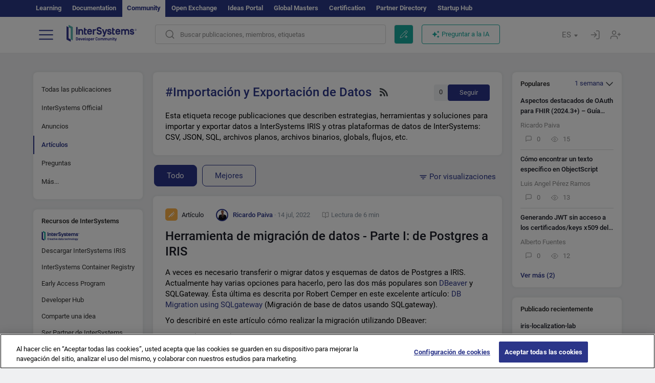

--- FILE ---
content_type: text/html; charset=utf-8
request_url: https://es.community.intersystems.com/tags/data-import-and-export?filter=articles&sort=viewed
body_size: 22619
content:
<!DOCTYPE html>
<html lang="es" dir="ltr" prefix="content: http://purl.org/rss/1.0/modules/content/ dc: http://purl.org/dc/terms/ foaf: http://xmlns.com/foaf/0.1/ og: http://ogp.me/ns# rdfs: http://www.w3.org/2000/01/rdf-schema# sioc: http://rdfs.org/sioc/ns# sioct: http://rdfs.org/sioc/types# skos: http://www.w3.org/2004/02/skos/core# xsd: http://www.w3.org/2001/XMLSchema#">
<head>
  <link rel="profile" href="http://www.w3.org/1999/xhtml/vocab"/>
  <meta name="viewport" content="width=device-width, initial-scale=1.0">
  <!--[if IE]><![endif]-->
<meta http-equiv="Content-Type" content="text/html; charset=utf-8" />
<script charset="UTF-8" src="//cdn.cookielaw.org/consent/a2fffda9-5a56-4639-9e87-c4936c8fc11e/OtAutoBlock.js" async="async" data-cfasync="false"></script>
<script charset="UTF-8" src="//cdn.cookielaw.org/consent/a2fffda9-5a56-4639-9e87-c4936c8fc11e/otSDKStub.js" async="async" data-cfasync="false" data-language="es" data-domain-script="a2fffda9-5a56-4639-9e87-c4936c8fc11e"></script>
<link rel="alternate" type="application/rss+xml" title="RSS - Data Import and Export" href="https://es.community.intersystems.com/taxonomy/term/1531/feed" />
<link rel="icon" href="/favicon/android-chrome-192x192.png" type="image/png" sizes="192x192" />
<link rel="icon" href="/favicon/favicon-16x16.png" type="image/png" sizes="16x16" />
<link rel="mask-icon" href="/favicon/safari-pinned-tab.svg" type="image/png" />
<link rel="manifest" href="/favicon/manifest.json" />
<meta name="msapplication-TileColor" content="#ffffff" />
<meta name="msvalidate.01" content="4E0775EB9197D0609B483E81EEE44D3E" />
<meta name="msapplication-TileImage" content="/favicon/mstile-150x150.png" />
<meta name="theme-color" content="#ffffff" />
<meta name="description" content="This topic unites posts which describe approaches, tools, and solutions to import and export data into InterSystems IRIS and other InterSystems Data" />
<meta name="generator" content="Drupal 7 (http://drupal.org)" />
<link rel="canonical" href="https://es.community.intersystems.com/tags/data-import-and-export" />
<link rel="shortlink" href="https://es.community.intersystems.com/taxonomy/term/1531" />
    <title>Importación y Exportación de Datos | Spanish InterSystems Developer Community</title>
  <link type="text/css" rel="stylesheet" href="/sites/default/files/advagg_css/css__9cWqptSUNYq5YedfIwh33VxtugFVWjDdEsblT8GhLKI__quUjyhSfbEukHj8a0hYvzm9VTmPALmSZvA0xfM_Oxzo__JKs3TKl4DnOaTy31RDucafutq301Jd_SGVh7FphHECs.css" media="all" />
<link type="text/css" rel="stylesheet" href="/sites/default/files/advagg_css/css__CpUFQTfJtfEz53xpaFlsXG2NJpd4iPAgojdhjsz9dW8__259OZi73XQxaV7h_iFKZBnP1h5X_YkbTOJYzOwx3TuM__JKs3TKl4DnOaTy31RDucafutq301Jd_SGVh7FphHECs.css" media="all" />
<link type="text/css" rel="stylesheet" href="/sites/default/files/advagg_css/css__MRgHwIW31RZOLKE55SBpt0eoWED02wq2IXA5fbDWn20___EFRur0IfJ8Xbqu1YooK8afK5HjRuAUUpUqyZ5_0v84__JKs3TKl4DnOaTy31RDucafutq301Jd_SGVh7FphHECs.css" media="all" />
<link type="text/css" rel="stylesheet" href="/sites/default/files/advagg_css/css__i4iRhIlvEuinvCamNMekTeqNFIYHQwB4hZ5eMWtqC0s__qzMUSqXdrSRZnGvsrjB5Hz6PW3ZoZqZvMJMWp_GGreg__JKs3TKl4DnOaTy31RDucafutq301Jd_SGVh7FphHECs.css" media="all" />
<style>
/* <![CDATA[ */
sites/all/themes/intersys/js/highlight/styles/default.css

/* ]]> */
</style>
<link type="text/css" rel="stylesheet" href="/sites/default/files/advagg_css/css__aTh-YMDtumfiHX7VjP99G_NTB7Y7d2c6cIt82HSJSHE__oHHlZsFQfhClKhjnxz-u6ZAIKyN8lCnmRjDUORqC8SU__JKs3TKl4DnOaTy31RDucafutq301Jd_SGVh7FphHECs.css" media="all" />
<link type="text/css" rel="stylesheet" href="/sites/default/files/advagg_css/css__1exPct3QAvO_isQr_6mFp1rnHtSBE4nG8RVarNIjRB8__XFEXAV_pHU-HNyhFAPZ0o6ykeNhu5xgUKxIn45XuM6E__JKs3TKl4DnOaTy31RDucafutq301Jd_SGVh7FphHECs.css" media="all" />
</head>
<body class="navbar-is-fixed-top html not-front not-logged-in two-sidebars page-taxonomy page-taxonomy-term page-taxonomy-term- page-taxonomy-term-1531 i18n-es">
<script>
function StyleZoom() {
  const baseWidth = 2000;
  const maxZoom = 1.5;
  let zoom = 1 + Math.log(window.innerWidth / baseWidth) / 2; 
  if (zoom > maxZoom) {
    zoom = maxZoom;
  }
  if (zoom < 1) {
    zoom = 1;
  }
  document.body.style.zoom = zoom;
}

StyleZoom();

window.addEventListener("resize", StyleZoom);
</script>
  <div class="region region-page-top">
    <noscript><iframe src="https://www.googletagmanager.com/ns.html?id=GTM-5MXZ2P2" height="0" width="0" style="display:none;visibility:hidden"></iframe></noscript>  </div>
<div class="page-row page-row-expanded">
        <header id="navbar" role="banner" class="navbar navbar-fixed-top navbar-default">
       <div class="header-exterlan-link"><div class="container-fluid" class="header-exterlan-link-height">
<a href="http://learning.intersystems.com/"  rel="nofollow">Learning</a> <a href="http://docs.intersystems.com/" rel="nofollow">Documentation</a> <span style="">Community</span> <a href="https://openexchange.intersystems.com/" rel="nofollow">Open Exchange</a> <a href="https://ideas.intersystems.com/" rel="nofollow">Ideas Portal</a> <a href="https://globalmasters.intersystems.com/" rel="nofollow">Global Masters</a> <a href="https://www.intersystems.com/support-learning/learning-services/certification-program/" rel="nofollow">Certification</a> <a href="https://partner.intersystems.com" rel="nofollow">Partner Directory</a>  <a href="https://startup.intersystems.com/" rel="nofollow">Startup Hub</a> 
</div></div>
       

        <div class="container-fluid intsys_menu">

          

            <div class="navbar-header">
               <section id="block-intsys-search-intsys-search" class="block block-intsys-search clearfix">

      
  <form class="intsys_search_form_auto" action="https://es.community.intersystems.com/smartsearch" method="get" id="intsys-search-base-form" accept-charset="UTF-8"><div><div class="container-fluid"><div class="row">
<div class="col-grid-15 col-sm-3"> </div>

<div class="col-grid-15 col-sm-6">
<div class="input-group intsys-search-group">
<div class="form-item form-item-search form-type-textfield form-group"><input class="typehead form-control form-text" type="text" id="edit-search" name="search" value="" size="60" maxlength="128" /></div><div class="input-group-btn">
<button type="button" class="block-intsys-search-close-button"></button>
<button type="submit" class="ico-fastsearch"></button>
</div>
</div>
</div>



<div class="col-grid-15 col-sm-3"> </div>

</div></div></div></form>
</section>
<div class="block-intsys-search-button-mobile mobile-block nologin"></div>
<a href="/node/add/post" id="add-posttop-btn" class="btn-newtop-post-mobile mobile-block" title="New Post"></a>
				
<button type="button" class="navbar-toggle" data-toggle="collapse" data-target=".navbar-collapse"></button>

<div id="navmenuclose"></div><div id="navmenubutton"></div>

<a class="logo navbar-brand pull-left" href="https://es.community.intersystems.com/">
<img src="/sites/all/themes/intersys/images/intersystems-logo.svg"/>
</a>

            </div>



             
          <div class="navbar-collapse collapse">
<div class="menutitlemob"><span>Comunidad de Desarrolladores</span><button type="button"  class="navbar-toggle-close" data-toggle="collapse" data-target=".navbar-collapse"></button>
<button data-toggle="modal" data-target="#login-chatgpt-modal" class="ask-dc-ai-btn-menu">Ask DC AI</button>	
</div>

	
<nav role="navigation" class="nologin">
  <div class="region region-navigation">
    <section id="block-tb-megamenu-menu-user-menu-spanish" class="block block-tb-megamenu clearfix">

      
  <div  class="tb-megamenu tb-megamenu-menu-user-menu-spanish">
  <ul  class="tb-megamenu-nav nav menu navbar-nav level-0 items-9">
  <li  data-id="9771" data-level="1" data-type="menu_item" data-class="" data-xicon="" data-caption="" data-alignsub="" data-group="0" data-hidewcol="0" data-hidesub="0" class="tb-megamenu-item level-1 mega dropdown">
          <a href="#"  class="dropdown-toggle" highlightingmenu=""">
        
    Publicaciones          <span class="caret"></span>
          </a>
  <div  data-class="" data-width="" class="tb-megamenu-submenu dropdown-menu mega-dropdown-menu nav-child">
  <div class="mega-dropdown-inner">
    <div  class="tb-megamenu-row row">
  <div  data-class="" data-width="12" data-hidewcol="0" id="tb-megamenu-column-1" class="tb-megamenu-column col-sm-12  mega-col-nav">
  <div class="tb-megamenu-column-inner mega-inner clearfix">
        <ul  class="tb-megamenu-subnav mega-nav level-1 items-6">
  <li  data-id="9926" data-level="2" data-type="menu_item" data-class="" data-xicon="" data-caption="" data-alignsub="" data-group="0" data-hidewcol="0" data-hidesub="0" class="tb-megamenu-item level-2 mega">
          <a href="https://es.community.intersystems.com/tags/intersystems-official" >
        
    InterSystems Official          </a>
  </li>

<li  data-id="9786" data-level="2" data-type="menu_item" data-class="" data-xicon="" data-caption="" data-alignsub="" data-group="0" data-hidewcol="0" data-hidesub="0" class="tb-megamenu-item level-2 mega">
          <a href="https://es.community.intersystems.com/?filter=articles" >
        
    Artículos          </a>
  </li>

<li  data-id="9791" data-level="2" data-type="menu_item" data-class="" data-xicon="" data-caption="" data-alignsub="" data-group="0" data-hidewcol="0" data-hidesub="0" class="tb-megamenu-item level-2 mega">
          <a href="https://es.community.intersystems.com/?filter=announcements" >
        
    Anuncios          </a>
  </li>

<li  data-id="9796" data-level="2" data-type="menu_item" data-class="" data-xicon="" data-caption="" data-alignsub="" data-group="0" data-hidewcol="0" data-hidesub="0" class="tb-megamenu-item level-2 mega">
          <a href="https://es.community.intersystems.com/?filter=questions" >
        
    Preguntas y respuestas          </a>
  </li>

<li  data-id="14386" data-level="2" data-type="menu_item" data-class="" data-xicon="" data-caption="" data-alignsub="" data-group="0" data-hidewcol="0" data-hidesub="0" class="tb-megamenu-item level-2 mega">
          <a href="https://es.community.intersystems.com/?filter=discussion" >
        
    Debates          </a>
  </li>

<li  data-id="9946" data-level="2" data-type="menu_item" data-class="" data-xicon="" data-caption="" data-alignsub="" data-group="0" data-hidewcol="0" data-hidesub="0" class="tb-megamenu-item level-2 mega">
          <a href="https://es.community.intersystems.com/tagsclouds" >
        
    Etiquetas          </a>
  </li>
</ul>
  </div>
</div>
</div>
  </div>
</div>
</li>

<li  data-id="9941" data-level="1" data-type="menu_item" data-class="" data-xicon="" data-caption="" data-alignsub="" data-group="0" data-hidewcol="0" data-hidesub="0" class="tb-megamenu-item level-1 mega dropdown">
          <a href="#"  class="dropdown-toggle" highlightingmenu="highlightingmenu1"">
        
    Eventos          <span class="caret"></span>
          </a>
  <div  data-class="" data-width="" class="tb-megamenu-submenu dropdown-menu mega-dropdown-menu nav-child">
  <div class="mega-dropdown-inner">
    <div  class="tb-megamenu-row row">
  <div  data-class="" data-width="12" data-hidewcol="0" id="tb-megamenu-column-2" class="tb-megamenu-column col-sm-12  mega-col-nav">
  <div class="tb-megamenu-column-inner mega-inner clearfix">
        <ul  class="tb-megamenu-subnav mega-nav level-1 items-4">
  <li  data-id="14381" data-level="2" data-type="menu_item" data-class="" data-xicon="" data-caption="" data-alignsub="" data-group="0" data-hidewcol="0" data-hidesub="0" class="tb-megamenu-item level-2 mega">
          <a href="https://es.community.intersystems.com/contests/current"  class="highlightingmenu1">
        
    Concurso de Artículos Técnicos          </a>
  </li>

<li  data-id="17601" data-level="2" data-type="menu_item" data-class="" data-xicon="" data-caption="" data-alignsub="" data-group="0" data-hidewcol="0" data-hidesub="0" class="tb-megamenu-item level-2 mega">
          <a href="https://es.community.intersystems.com/post/tercer-concurso-de-ideas-de-intersystems"  class="highlightingmenu1">
        
    Concurso de ideas de InterSystems          </a>
  </li>

<li  data-id="17621" data-level="2" data-type="menu_item" data-class="" data-xicon="" data-caption="" data-alignsub="" data-group="0" data-hidewcol="0" data-hidesub="0" class="tb-megamenu-item level-2 mega">
          <a href="https://openexchange.intersystems.com/contest/current" >
        
    Concurso de programación          </a>
  </li>

<li  data-id="9921" data-level="2" data-type="menu_item" data-class="" data-xicon="" data-caption="" data-alignsub="" data-group="0" data-hidewcol="0" data-hidesub="0" class="tb-megamenu-item level-2 mega">
          <a href="https://es.community.intersystems.com/events" >
        
    Calendario de eventos          </a>
  </li>
</ul>
  </div>
</div>
</div>
  </div>
</div>
</li>

<li  data-id="9816" data-level="1" data-type="menu_item" data-class="" data-xicon="" data-caption="" data-alignsub="" data-group="0" data-hidewcol="0" data-hidesub="0" class="tb-megamenu-item level-1 mega dropdown">
          <a href="#"  class="dropdown-toggle" highlightingmenu=""">
        
    Productos          <span class="caret"></span>
          </a>
  <div  data-class="" data-width="" class="tb-megamenu-submenu dropdown-menu mega-dropdown-menu nav-child">
  <div class="mega-dropdown-inner">
    <div  class="tb-megamenu-row row">
  <div  data-class="" data-width="12" data-hidewcol="0" id="tb-megamenu-column-3" class="tb-megamenu-column col-sm-12  mega-col-nav">
  <div class="tb-megamenu-column-inner mega-inner clearfix">
        <ul  class="tb-megamenu-subnav mega-nav level-1 items-8">
  <li  data-id="9826" data-level="2" data-type="menu_item" data-class="" data-xicon="" data-caption="" data-alignsub="" data-group="0" data-hidewcol="0" data-hidesub="0" class="tb-megamenu-item level-2 mega">
          <a href="https://es.community.intersystems.com/tags/intersystems-iris" >
        
    InterSystems IRIS          </a>
  </li>

<li  data-id="9836" data-level="2" data-type="menu_item" data-class="" data-xicon="" data-caption="" data-alignsub="" data-group="0" data-hidewcol="0" data-hidesub="0" class="tb-megamenu-item level-2 mega">
          <a href="https://es.community.intersystems.com/tags/intersystems-iris-health" >
        
    InterSystems IRIS for Health          </a>
  </li>

<li  data-id="9856" data-level="2" data-type="menu_item" data-class="" data-xicon="" data-caption="" data-alignsub="" data-group="0" data-hidewcol="0" data-hidesub="0" class="tb-megamenu-item level-2 mega">
          <a href="https://es.community.intersystems.com/tags/healthshare" >
        
    HealthShare          </a>
  </li>

<li  data-id="9931" data-level="2" data-type="menu_item" data-class="" data-xicon="" data-caption="" data-alignsub="" data-group="0" data-hidewcol="0" data-hidesub="0" class="tb-megamenu-item level-2 mega">
          <a href="https://es.community.intersystems.com/tags/trakcare" >
        
    TrakCare          </a>
  </li>

<li  data-id="9846" data-level="2" data-type="menu_item" data-class="" data-xicon="" data-caption="" data-alignsub="" data-group="0" data-hidewcol="0" data-hidesub="0" class="tb-megamenu-item level-2 mega">
          <a href="https://es.community.intersystems.com/tags/cach%C3%A9" >
        
    Caché          </a>
  </li>

<li  data-id="9821" data-level="2" data-type="menu_item" data-class="" data-xicon="" data-caption="" data-alignsub="" data-group="0" data-hidewcol="0" data-hidesub="0" class="tb-megamenu-item level-2 mega">
          <a href="https://es.community.intersystems.com/tags/atelier" >
        
    Atelier          </a>
  </li>

<li  data-id="9831" data-level="2" data-type="menu_item" data-class="" data-xicon="" data-caption="" data-alignsub="" data-group="0" data-hidewcol="0" data-hidesub="0" class="tb-megamenu-item level-2 mega">
          <a href="https://es.community.intersystems.com/tags/intersystems-iris-bi-deepsee" >
        
    InterSystems Analytics (DeepSee)          </a>
  </li>

<li  data-id="9841" data-level="2" data-type="menu_item" data-class="" data-xicon="" data-caption="" data-alignsub="" data-group="0" data-hidewcol="0" data-hidesub="0" class="tb-megamenu-item level-2 mega">
          <a href="https://es.community.intersystems.com/tags/intersystems-natural-language-processing-nlp-iknow" >
        
    InterSystems Text Analytics(iKnow)          </a>
  </li>
</ul>
  </div>
</div>
</div>
  </div>
</div>
</li>

<li  data-id="11951" data-level="1" data-type="menu_item" data-class="" data-xicon="" data-caption="" data-alignsub="" data-group="0" data-hidewcol="0" data-hidesub="0" class="tb-megamenu-item level-1 mega dropdown">
          <a href="#"  class="dropdown-toggle" highlightingmenu=""">
        
    Empleo          <span class="caret"></span>
          </a>
  <div  data-class="" data-width="" class="tb-megamenu-submenu dropdown-menu mega-dropdown-menu nav-child">
  <div class="mega-dropdown-inner">
    <div  class="tb-megamenu-row row">
  <div  data-class="" data-width="12" data-hidewcol="0" id="tb-megamenu-column-4" class="tb-megamenu-column col-sm-12  mega-col-nav">
  <div class="tb-megamenu-column-inner mega-inner clearfix">
        <ul  class="tb-megamenu-subnav mega-nav level-1 items-2">
  <li  data-id="10246" data-level="2" data-type="menu_item" data-class="" data-xicon="" data-caption="" data-alignsub="" data-group="0" data-hidewcol="0" data-hidesub="0" class="tb-megamenu-item level-2 mega">
          <a href="https://es.community.intersystems.com/tags/job-opportunity" >
        
    Oferta de empleo          </a>
  </li>

<li  data-id="9881" data-level="2" data-type="menu_item" data-class="" data-xicon="" data-caption="" data-alignsub="" data-group="0" data-hidewcol="0" data-hidesub="0" class="tb-megamenu-item level-2 mega">
          <a href="https://es.community.intersystems.com/tags/job-wanted" >
        
    Demanda de empleo          </a>
  </li>
</ul>
  </div>
</div>
</div>
  </div>
</div>
</li>

<li  data-id="9951" data-level="1" data-type="menu_item" data-class="" data-xicon="" data-caption="" data-alignsub="" data-group="0" data-hidewcol="0" data-hidesub="0" class="tb-megamenu-item level-1 mega">
          <a href="https://es.community.intersystems.com/members" >
        
    Miembros          </a>
  </li>

<li  data-id="9956" data-level="1" data-type="menu_item" data-class="" data-xicon="" data-caption="" data-alignsub="" data-group="0" data-hidewcol="0" data-hidesub="0" class="tb-megamenu-item level-1 mega dropdown">
          <a href="#"  class="dropdown-toggle" highlightingmenu="highlightingmenu1"">
        
    Acerca de          <span class="caret"></span>
          </a>
  <div  data-class="" data-width="" class="tb-megamenu-submenu dropdown-menu mega-dropdown-menu nav-child">
  <div class="mega-dropdown-inner">
    <div  class="tb-megamenu-row row">
  <div  data-class="" data-width="12" data-hidewcol="0" id="tb-megamenu-column-5" class="tb-megamenu-column col-sm-12  mega-col-nav">
  <div class="tb-megamenu-column-inner mega-inner clearfix">
        <ul  class="tb-megamenu-subnav mega-nav level-1 items-8">
  <li  data-id="17566" data-level="2" data-type="menu_item" data-class="" data-xicon="" data-caption="" data-alignsub="" data-group="0" data-hidewcol="0" data-hidesub="0" class="tb-megamenu-item level-2 mega">
          <a href="https://es.community.intersystems.com/about"  class="highlightingmenu1">
        
    Sobre nosotros          </a>
  </li>

<li  data-id="9961" data-level="2" data-type="menu_item" data-class="" data-xicon="" data-caption="" data-alignsub="" data-group="0" data-hidewcol="0" data-hidesub="0" class="tb-megamenu-item level-2 mega">
          <a href="https://es.community.intersystems.com/post/%C2%A1bienvenido-la-comunidad-de-desarrolladores-de-intersystems-en-espa%C3%B1ol" >
        
    Bienvenido a la Comunidad de Desarrolladores          </a>
  </li>

<li  data-id="9966" data-level="2" data-type="menu_item" data-class="" data-xicon="" data-caption="" data-alignsub="" data-group="0" data-hidewcol="0" data-hidesub="0" class="tb-megamenu-item level-2 mega">
          <a href="https://es.community.intersystems.com/tags/developer-community-faq" >
        
    Preguntas frecuentes de la comunidad          </a>
  </li>

<li  data-id="10251" data-level="2" data-type="menu_item" data-class="" data-xicon="" data-caption="" data-alignsub="" data-group="0" data-hidewcol="0" data-hidesub="0" class="tb-megamenu-item level-2 mega">
          <a href="https://es.community.intersystems.com/tags/dc-feedback" >
        
    Opiniones de la comunidad          </a>
  </li>

<li  data-id="10261" data-level="2" data-type="menu_item" data-class="" data-xicon="" data-caption="" data-alignsub="" data-group="0" data-hidewcol="0" data-hidesub="0" class="tb-megamenu-item level-2 mega">
          <a href="https://public-analytics.community.intersystems.com/dsw/index.html#/DCANALYTICS" >
        
    Analítica de la comunidad          </a>
  </li>

<li  data-id="10266" data-level="2" data-type="menu_item" data-class="" data-xicon="" data-caption="" data-alignsub="" data-group="0" data-hidewcol="0" data-hidesub="0" class="tb-megamenu-item level-2 mega">
          <a href="https://github.com/intersystems-community/developer-community/projects/13"  target="_blank">
        
    Reportar incidencias          </a>
  </li>

<li  data-id="14801" data-level="2" data-type="menu_item" data-class="" data-xicon="" data-caption="" data-alignsub="" data-group="0" data-hidewcol="0" data-hidesub="0" class="tb-megamenu-item level-2 mega">
          <a href="https://ideas.intersystems.com/ideas" >
        
    Comparte una idea          </a>
  </li>

<li  data-id="10256" data-level="2" data-type="menu_item" data-class="" data-xicon="" data-caption="" data-alignsub="" data-group="0" data-hidewcol="0" data-hidesub="0" class="tb-megamenu-item level-2 mega">
          <a href="https://www.intersystems.com/who-we-are/contact-us/" >
        
    Contacto          </a>
  </li>
</ul>
  </div>
</div>
</div>
  </div>
</div>
</li>
</ul>
</div>

</section>
  </div>
<a href="https://login.intersystems.com/oauth2/authorize?redirect_uri=https%3A//es.community.intersystems.com/loginoauth&amp;response_type=code&amp;scope=openid%20profile%20email%20sso_person%20mapped_org&amp;state=https%3A//es.community.intersystems.com/tags/data-import-and-export&amp;nonce=%7Bnonce%7D&amp;client_id=UQooTI8dIdL11fyD7oDl5BFHBSwwc3JVQzXiyGTLETY&amp;ssoPrompt=create" class="block-personal-form btn-create-intsys nomobile" title="Registrarse"></a><a href="https://login.intersystems.com/oauth2/authorize?redirect_uri=https%3A//es.community.intersystems.com/loginoauth&amp;response_type=code&amp;scope=openid%20profile%20email%20sso_person%20mapped_org&amp;state=https%3A//es.community.intersystems.com/tags/data-import-and-export&amp;nonce=%7Bnonce%7D&amp;client_id=UQooTI8dIdL11fyD7oDl5BFHBSwwc3JVQzXiyGTLETY" class="block-personal-form btn-login-intsys nomobile" title="Entrar"></a><section id="block-locale-language" class="block block-locale clearfix">

        <h2 class="block-title">ES <span class="caret"></span></h2>
    
  <ul class="language-switcher-locale-url"><li class="es first active"><a href="https://es.community.intersystems.com/" class="language-link active" xml:lang="es" title="Data Import and Export" > </a></li>
<li class="pt"><a href="https://pt.community.intersystems.com/" class="language-link" xml:lang="pt" title="Data Import and Export" > </a></li>
<li class="ja"><a href="https://jp.community.intersystems.com/" class="language-link" xml:lang="ja" title="Data Import and Export" > </a></li>
<li class="zh-hant"><a href="https://cn.community.intersystems.com/" class="language-link" xml:lang="zh-hant" title="Data Import and Export" > </a></li>
<li class="fr"><a href="https://fr.community.intersystems.com/" class="language-link" xml:lang="fr" title="Data Import and Export" > </a></li>
<li class="en last"><a href="https://community.intersystems.com/" class="language-link" xml:lang="en" title="Data Import and Export" > </a></li>
</ul>
</section>
<span class="block-intsys-search-area" aria-hidden="true">
<div class="block-intsys-search-button">Buscar publicaciones, miembros, etiquetas</div>
<button class="btn-newtop-post" data-toggle="modal" data-target="#login-post-modal" title="Nueva publicación"></button><button data-toggle="modal" data-target="#login-chatgpt-modal" class="ask-dc-ai-btn">Preguntar a la IA</button>
</span>

   <div class="intsys-navbar-link-show">
<ul class="tb-megamenu-nav nav menu navbar-nav level-0 items-100000 add-link-processed" style="text-align: left;">
<li data-id="720" data-level="1" data-type="menu_item" data-class="" data-xicon="is-icon icon-book" data-caption="" data-alignsub="" data-group="0" data-hidewcol="0" data-hidesub="0" class="tb-megamenu-item level-1 mega dropdown">
<a href="https://login.intersystems.com/oauth2/authorize?redirect_uri=https%3A//es.community.intersystems.com/loginoauth&amp;response_type=code&amp;scope=openid%20profile%20email%20sso_person%20mapped_org&amp;state=https%3A//es.community.intersystems.com/tags/data-import-and-export&amp;nonce=%7Bnonce%7D&amp;client_id=UQooTI8dIdL11fyD7oDl5BFHBSwwc3JVQzXiyGTLETY&amp;ssoPrompt=create" class="block-personal-form btn-create-intsys nomobile" title="Registrarse"></a></li><li data-id="720" data-level="1" data-type="menu_item" data-class="" data-xicon="is-icon icon-book" data-caption="" data-alignsub="" data-group="0" data-hidewcol="0" data-hidesub="0" class="tb-megamenu-item level-1 mega dropdown">
<a href="https://login.intersystems.com/oauth2/authorize?redirect_uri=https%3A//es.community.intersystems.com/loginoauth&amp;response_type=code&amp;scope=openid%20profile%20email%20sso_person%20mapped_org&amp;state=https%3A//es.community.intersystems.com/tags/data-import-and-export&amp;nonce=%7Bnonce%7D&amp;client_id=UQooTI8dIdL11fyD7oDl5BFHBSwwc3JVQzXiyGTLETY" class="block-personal-form btn-login-intsys nomobile" title="Entrar"></a></li>
 </ul>
</div>


    <div class="mobile-block language-switcher-url">
<div class="language-switcher-block" onClick="jQuery('.language-switcher-list').toggle();">Idioma <div class="language-switcher-nowlang">ES<span>|</span><div class="language-switcher-mobico"></div></div></div>
<div class="language-switcher-list">
        <a href="https://es.community.intersystems.com/" class="active">ES</a><a href="https://pt.community.intersystems.com/" class="">PT</a><a href="https://jp.community.intersystems.com/" class="">JP</a><a href="https://cn.community.intersystems.com/" class="">CN</a><a href="https://fr.community.intersystems.com/" class="">FR</a><a href="https://community.intersystems.com/" class="">EN</a>        </div>
    </div>

</nav>

</div>
          
        </div>

    </header>
    <div id="drupalmessages"></div>    <div class="main-container container-fluid">

        <header role="banner" id="page-header">
                  </header>
  

                <div class="row">
              <div class="">
                  <section class="col-sm-12">
                                      </section>
              </div>
          </div>
      
        <div class="row">

                        <aside class="col-grid-15 col-sm-3"
                     role="complementary">
                  <div class="region region-sidebar-first">
    <section id="block-intsys-blocks-intsys-filters-frontpage" class="block block-intsys-blocks clearfix">

      
  <section id="filter-front-desktop" class="block block-block sidebar-greybox contextual-links-region clearfix block-filter-menu desktop-block"><ul><li><a href="/tags/data-import-and-export?sort=viewed" " class=" linefilter">Todas las publicaciones</a></li><li><a href="/tags/intersystems-official" class=" linefilter">InterSystems Official</a></li><li><a href="/tags/data-import-and-export?filter=announcements&sort=viewed" " class=" linefilter">Anuncios</a></li><li><a " class=" active linefilter">Artículos</a></li><li><a href="/tags/data-import-and-export?filter=questions&sort=viewed" " class=" linefilter">Preguntas</a></li><li class="linefilter" id="linkfilter-more"><a href="#" class="linefilter" onclick="jQuery('#linkfilter-more').hide();jQuery('#linkfilter-morelinks').show();return false;">Más...</a></li><div id="linkfilter-morelinks"><li><a href="/tags/data-import-and-export?filter=no_answer&sort=viewed" " class="padding-left-8 linefilter">Sin respuesta</a></li><li><a href="/tags/data-import-and-export?filter=unanswered&sort=viewed" " class="padding-left-8 linefilter">Sin respuesta aceptada</a></li><li><a href="/tags/data-import-and-export?filter=answered&sort=viewed" " class="padding-left-8 linefilter">Con respuesta aceptada</a></li><li><a href="/tags/data-import-and-export?filter=discussion&sort=viewed" " class=" linefilter">Debates</a></li><li><a href="/tags/video" class=" linefilter">Videos</a></li><li><a href="#" class=" linefilter">Empleo</a></li><li><a href="/tags/job-opportunity?period=open" class="padding-left-8 linefilter">Oportunidades de empleo</a></li><li><a href="/tags/job-wanted" class="padding-left-8 linefilter">Demandas de empleo</a></li></div></ul></section>
</section>
<section id="block-intsys-blocks-intsys-resources" class="block block-intsys-blocks clearfix">

      
  <section id="intersystems-resources" class="block block-menu sidebar-greybox desktop-block">
<h2 class="block-title">Recursos de InterSystems</h2>
<ul class="menu nav"><li class="first leaf download-intersystems-iris"><a href="#" data-toggle="modal" data-target="#login-post-modal">Descargar InterSystems IRIS</a></li><li class="leaf"><a href="https://containers.intersystems.com/contents" rel="nofollow">InterSystems Container Registry</a></li><li class="leaf"><a href="https://www.intersystems.com/early-access-program/" rel="nofollow">Early Access Program</a></li><li class="leaf"><a href="https://developer.intersystems.com" rel="nofollow">Developer Hub</a></li><li class="leaf resources-bold1"><a href="/share_an_idea" rel="nofollow">Comparte una idea</a></li><li class="leaf"><a href="https://partner.intersystems.com/about" rel="nofollow">Ser Partner de InterSystems</a></li><li class="leaf awsmarketplace"><a href="https://bit.ly/3SoXyEC" rel="nofollow">Cloud SQL de InterSystems IRIS</a></li><li class="leaf"><a href="https://aws.amazon.com/marketplace/seller-profile?id=6e5272fb-ecd1-4111-8691-e5e24229826f&amp;ref=dtl_B07MSHYLF1" rel="nofollow">InterSystems IRIS en AWS</a></li><li class="leaf"><a href="https://aws.amazon.com/marketplace/pp/prodview-ftb7xzb6t7c3w" rel="nofollow">InterSystems FHIR Server en AWS</a></li><li class="leaf azure"><a href="https://marketplace.microsoft.com/en-us/product/virtual-machines/intersystems.intersystems-iris-community?tab=Overview" rel="nofollow">InterSystems IRIS en Azure</a></li><li class="last leaf"><a href="https://marketplace.microsoft.com/en-us/product/virtual-machines/intersystems.intersystems-iris-health-community?tab=Overview" rel="nofollow">InterSystems IRIS for Health on Azure</a></li></ul></section>
</section>
<section id="block-block-51" class="block block-block sidebar-greybox desktop-block our-networks clearfix">

        <h2 class="block-title">Nuestras redes sociales</h2>
    
  <div>
<div><span><a href="https://twitter.com/InterSystemsDES" target="_blank"><img src="/sites/all/themes/intersys/svg/twitter.svg?2" /></a></span><span><a href="https://www.linkedin.com/company/intersystems-developer-community-es/" target="_blank"><img src="/sites/all/themes/intersys/svg/linkedin.svg" /></a></span><span><a href="https://www.facebook.com/InterSystemsDeveloperCommunityES" target="_blank"><img src="/sites/all/themes/intersys/svg/facebook.svg" /></a></span><span><a href="https://bit.ly/3DNaXPC" target="_blank"><img src="/sites/all/themes/intersys/svg/telegram.svg" /></a></span><span><a href="https://bit.ly/3Tz53Hj" target="_blank"><img src="/sites/all/themes/intersys/svg/reddit.svg" /></a></span></div>
<div><span><a href="https://www.youtube.com/channel/UC0KQnvpNneIk4v85UGU_qbg" target="_blank"><img src="/sites/all/themes/intersys/svg/youtube.svg" /></a></span><span><a href="https://discord.gg/X8aQyK3hwU" target="_blank"><img src="/sites/all/themes/intersys/svg/discord.svg" /></a></span><span><a href="https://github.com/es-comunidad-intersystems" target="_blank"><img src="/sites/all/themes/intersys/svg/git.svg" /></a></span><span> </span><span> </span></div>
</div>
</section>
  </div>
              </aside>  <!-- /#sidebar-first -->
          
            <section class="col-grid-15 col-sm-6" >
             <div class="subsection">
       <div class="row top-content">


                                              <div class="container-fluid">
                                </div>
              
            <div class="container-fluid">
              

            </div>
        </div>




                                                          <div class="region region-content">
    <div id="homepage-new-content-view"><div class="view view-new-content view-id-new_content view-display-id-block_1 view-dom-id-6d95f37ee2751422988fe7bbe996efad">
            <div class="view-header">
      <div class="clearfix">
<div class="homepage-header clearfix">
<div class="">
<div class="description-tag block block-intsys sidebar-greybox ">
<div class="tegs-header">
<div>
<h1 class="title-tags">#Importación y Exportación de Datos <a href="/tags/data%20import%20and%20export/feed/articles" class="rss-icon" title="Subscribe to Data Import and Export content with RSS"></a></h1>
</div>
<div>
<div class="tags-subscribe"><span class="tags-subscribe-count">0</span><button class="subscribe-link" data-toggle="modal" data-target="#login-rating-modal">Seguir</button></div>
</div>
</div>
<p>Esta etiqueta recoge publicaciones que describen estrategias, herramientas y soluciones para importar y exportar datos a InterSystems IRIS y otras plataformas de datos de InterSystems: CSV, JSON, SQL, archivos planos, archivos binarios, globals, flujos, etc.</p>
</div>
</div>
<div class="homepage-header-left-col">
<div class="homepage-filters">
<div class="sorting desktop-block" id="filters_sort"><img src="/sites/all/themes/intersys/svg/sorting.svg" class="teaser-small-icon" /> Por visualizaciones<br />
<div class="sortingsub hidden">
<ul>
<li><a href="/tags/data-import-and-export?filter=articles" class="unactive">Por actualización</a></li>
<li><a href="/tags/data-import-and-export?filter=articles&amp;sort=creation" class="unactive">Por fecha</a></li>
<li><a href="/tags/data-import-and-export?filter=articles&amp;sort=votes" class="unactive">Por votos</a></li>
<li><a class="active ">Por visualizaciones</a></li>
<li><a href="/tags/data-import-and-export?filter=articles&amp;sort=comments" class="unactive">Por comentarios</a></li>
</ul>
</div>
</div>
<div class="periods desktop-block" id="filters_period"><span class="active "><a>Todo</a></span><span class="unactive"><a href="/tags/data-import-and-export?filter=articles&amp;sort=viewed&amp;period=top">Mejores</a></span></div>
</div>
</div>
<div class="homepage-views compact"></div>
</div>
</div>    </div>
  
  
  
      <div class="view-content">
        <div class="views-row views-row-1 views-row-odd views-row-first">
    




<article id="post-514801" class="node node-post node-teaser conversation-teaser node-teaser clearfix"  about="https://es.community.intersystems.com/post/herramienta-de-migraci%C3%B3n-de-datos-parte-i-de-postgres-iris" typeof="sioc:Item foaf:Document">
    <div class="row">
        <div class="col-sm-12 col-xs-12">
            <div>

<div>
<span class="top-teaser"><span class="teaser-node-icon article-node-icon"></span> <span class="name-teaser">Artículo</span>
<span class="user-teaser">
  <div class="user-picture">
    <span class="img_teaser staff " style="background-image:url(https://community.intersystems.com/sites/default/files/styles/thumbnail/public/pictures/picture-11111-1615821920.png?itok=Qei-Ep7R);"></span>  </div>
<span property="dc:date dc:created" content="2022-07-14T06:08:23-04:00" datatype="xsd:dateTime" rel="sioc:has_creator"> <span itemprop="author" itemscope itemtype="http://schema.org/Person"><a itemprop="url" href="https://es.community.intersystems.com/user/ricardo-paiva" title="" class="username" xml:lang="" about="https://es.community.intersystems.com/user/ricardo-paiva" typeof="sioc:UserAccount" property="foaf:name" datatype=""><span itemprop="name">Ricardo Paiva</span></a></span> <small itemprop="dateCreated" datetime="2022-07-14T06:08:23-04:00"> &#183; 14 jul, 2022</small></span><span class="time-read"><span class="clock-icon"></span> Lectura de 6 min</span></span>
</span>

</div>

<a class="title-teaser" href="https://es.community.intersystems.com/post/herramienta-de-migraci%C3%B3n-de-datos-parte-i-de-postgres-iris">Herramienta de migración de datos -  Parte I: de Postgres a IRIS</a>
</div>
<div class="teaser-text">
<div class="field field-name-field-body field-type-text-long field-label-hidden"><div class="field-items"><div class="field-item even"><!DOCTYPE html PUBLIC "-//W3C//DTD HTML 4.0 Transitional//EN" "http://www.w3.org/TR/REC-html40/loose.dtd">
<html><body><p>A veces es necesario transferir o migrar datos y esquemas de datos de Postgres a IRIS. Actualmente hay varias opciones para hacerlo, pero las dos m&aacute;s populares son <a href="https://openexchange.intersystems.com/package/DBeaver">DBeaver</a> y SQLGateway. &Eacute;sta &uacute;ltima es descrita por Robert Cemper en este excelente art&iacute;culo: <a href="https://es.community.intersystems.com/post/migraci%C3%B3n-de-base-de-datos-usando-sqlgateway">DB Migration using SQLgateway</a> (Migraci&oacute;n de base de datos usando SQLgateway).</p>
<p>Yo describir&eacute; en este art&iacute;culo c&oacute;mo realizar la migraci&oacute;n utilizando DBeaver:</p></body></html>
</div></div></div><div>
<span class="teaser-tags"><a href="https://es.community.intersystems.com/tags/data-import-and-export" typeof="skos:Concept" property="rdfs:label skos:prefLabel" datatype="" class="teaser-tag active">#Importación y Exportación de Datos</a> <a href="https://es.community.intersystems.com/tags/intersystems-iris" typeof="skos:Concept" property="rdfs:label skos:prefLabel" datatype="" class="teaser-tag">#InterSystems IRIS</a></span></div>


</div>


<div class="col-sm-12 col-xs-12 post-actions">

<span  class="vote-block"><a data-toggle = "modal" data-target="#login-rating-modal" href="javascript:void(0)" ><span class="vote"><span title="Like" class="vote_up"></span></span><span class="vote-sum " itemprop="upvoteCount">1</span></a></span><span class="comments_count_teaser">
<a href="https://es.community.intersystems.com/post/herramienta-de-migraci%C3%B3n-de-datos-parte-i-de-postgres-iris#commentscreate" class="teaser-link-normal"><span class="teaser-small-icon comments-icon"></span><span class="comments_count">0</span>
</a>
</span>
<div class="post-statistics">
<span class="bookmarks_teaser">
<span class="teaser-small-icon bookmarks-icon"  data-toggle="modal" data-target="#login-post-modal" title="Favoritos"></span> 0</span>

<span class="views_count_teaser" title="Visualizaciones"><span class="teaser-small-icon eye-icon"></span> 965</span>





   </div>
  </div>


        </div>

    </div>
</article>
  </div>
  <div class="views-row views-row-2 views-row-even">
    




<article id="post-531211" class="node node-post node-teaser conversation-teaser node-teaser clearfix"  about="https://es.community.intersystems.com/post/herramienta-de-migraci%C3%B3n-de-datos-parte-iii-de-db2-iris" typeof="sioc:Item foaf:Document">
    <div class="row">
        <div class="col-sm-12 col-xs-12">
            <div>

<div>
<span class="top-teaser"><span class="teaser-node-icon article-node-icon"></span> <span class="name-teaser">Artículo</span>
<span class="user-teaser">
  <div class="user-picture">
    <span class="img_teaser staff " style="background-image:url(https://community.intersystems.com/sites/default/files/styles/thumbnail/public/pictures/picture-11111-1615821920.png?itok=Qei-Ep7R);"></span>  </div>
<span property="dc:date dc:created" content="2022-12-02T06:20:09-05:00" datatype="xsd:dateTime" rel="sioc:has_creator"> <span itemprop="author" itemscope itemtype="http://schema.org/Person"><a itemprop="url" href="https://es.community.intersystems.com/user/ricardo-paiva" title="" class="username" xml:lang="" about="https://es.community.intersystems.com/user/ricardo-paiva" typeof="sioc:UserAccount" property="foaf:name" datatype=""><span itemprop="name">Ricardo Paiva</span></a></span> <small itemprop="dateCreated" datetime="2022-12-02T06:20:09-05:00"> &#183; 2 dic, 2022</small></span><span class="time-read"><span class="clock-icon"></span> Lectura de 5 min</span></span>
</span>

</div>

<a class="title-teaser" href="https://es.community.intersystems.com/post/herramienta-de-migraci%C3%B3n-de-datos-parte-iii-de-db2-iris">Herramienta de migración de datos - Parte III: de DB2 a IRIS</a>
</div>
<div class="teaser-text">
<div class="field field-name-field-body field-type-text-long field-label-hidden"><div class="field-items"><div class="field-item even"><!DOCTYPE html PUBLIC "-//W3C//DTD HTML 4.0 Transitional//EN" "http://www.w3.org/TR/REC-html40/loose.dtd">
<html><body><p>Esta es la tercera parte de una serie de art&iacute;culos sobre migraci&oacute;n desde las principales bases de datos del mercado a InterSystems IRIS. En esta parte, explicar&eacute; los pasos para migrar desde DB2.</p>
<p>Como describ&iacute; en los anteriores art&iacute;culos, actualmente hay varias opciones para hacer la migraci&oacute;n. Sin embargo, las dos opciones m&aacute;s populares incluyen el uso de DBeaver (<a href="https://openexchange.intersystems.com/package/DBeaver" target="_blank">https://openexchange.intersystems.com/package/DBeaver</a>) o SQLGateway. Explicaremos la primera opci&oacute;n aqu&iacute;. La segunda opci&oacute;n fue explicada por <a href="https://es.community.intersystems.com/user/robert-cemper-0" class="mentions mentions-69016">@Robert Cemper</a><span> </span>en un excelente art&iacute;culo: <a href="https://es.community.intersystems.com/post/migraci%C3%B3n-de-base-de-datos-usando-sqlgateway" target="_blank">Migraci&oacute;n de base de datos usando SQLgateway</a>.</p>
<h2></h2></body></html>
</div></div></div><div>
<span class="teaser-tags"><a href="https://es.community.intersystems.com/tags/data-import-and-export" typeof="skos:Concept" property="rdfs:label skos:prefLabel" datatype="" class="teaser-tag active">#Importación y Exportación de Datos</a> <a href="https://es.community.intersystems.com/tags/intersystems-iris" typeof="skos:Concept" property="rdfs:label skos:prefLabel" datatype="" class="teaser-tag">#InterSystems IRIS</a></span></div>


</div>


<div class="col-sm-12 col-xs-12 post-actions">

<span  class="vote-block"><a data-toggle = "modal" data-target="#login-rating-modal" href="javascript:void(0)" ><span class="vote"><span title="Like" class="vote_up"></span></span><span class="vote-sum " itemprop="upvoteCount">0</span></a></span><span class="comments_count_teaser">
<a href="https://es.community.intersystems.com/post/herramienta-de-migraci%C3%B3n-de-datos-parte-iii-de-db2-iris#commentscreate" class="teaser-link-normal"><span class="teaser-small-icon comments-icon"></span><span class="comments_count">0</span>
</a>
</span>
<div class="post-statistics">
<span class="bookmarks_teaser">
<span class="teaser-small-icon bookmarks-icon"  data-toggle="modal" data-target="#login-post-modal" title="Favoritos"></span> 0</span>

<span class="views_count_teaser" title="Visualizaciones"><span class="teaser-small-icon eye-icon"></span> 261</span>





   </div>
  </div>


        </div>

    </div>
</article>
  </div>
  <div class="views-row views-row-3 views-row-odd">
    




<article id="post-552191" class="node node-post node-teaser conversation-teaser node-teaser clearfix"  about="https://es.community.intersystems.com/post/herramienta-de-migraci%C3%B3n-de-datos-parte-iv-de-microsoft-sql-server-iris" typeof="sioc:Item foaf:Document">
    <div class="row">
        <div class="col-sm-12 col-xs-12">
            <div>

<div>
<span class="top-teaser"><span class="teaser-node-icon article-node-icon"></span> <span class="name-teaser">Artículo</span>
<span class="user-teaser">
  <div class="user-picture">
    <span class="img_teaser staff " style="background-image:url(https://community.intersystems.com/sites/default/files/styles/thumbnail/public/pictures/picture-11111-1615821920.png?itok=Qei-Ep7R);"></span>  </div>
<span property="dc:date dc:created" content="2024-02-09T10:57:51-05:00" datatype="xsd:dateTime" rel="sioc:has_creator"> <span itemprop="author" itemscope itemtype="http://schema.org/Person"><a itemprop="url" href="https://es.community.intersystems.com/user/ricardo-paiva" title="" class="username" xml:lang="" about="https://es.community.intersystems.com/user/ricardo-paiva" typeof="sioc:UserAccount" property="foaf:name" datatype=""><span itemprop="name">Ricardo Paiva</span></a></span> <small itemprop="dateCreated" datetime="2024-02-09T10:57:51-05:00"> &#183; 9 feb, 2024</small></span><span class="time-read"><span class="clock-icon"></span> Lectura de 5 min</span></span>
</span>

</div>

<a class="title-teaser" href="https://es.community.intersystems.com/post/herramienta-de-migraci%C3%B3n-de-datos-parte-iv-de-microsoft-sql-server-iris">Herramienta de migración de datos - Parte IV: de Microsoft SQL Server a IRIS</a>
</div>
<div class="teaser-text">
<div class="field field-name-field-body field-type-text-long field-label-hidden"><div class="field-items"><div class="field-item even"><!DOCTYPE html PUBLIC "-//W3C//DTD HTML 4.0 Transitional//EN" "http://www.w3.org/TR/REC-html40/loose.dtd">
<html><body><p>Esta es la cuarta parte de una serie de art&iacute;culos sobre migraci&oacute;n desde las principales bases de datos del mercado a InterSystems IRIS. En esta parte, explicar&eacute; los pasos para migrar desde Microsoft SQL Server.</p>
<p>Como describ&iacute; en los anteriores art&iacute;culos, actualmente hay varias opciones para hacer la migraci&oacute;n. Sin embargo, las dos opciones m&aacute;s populares incluyen el uso de DBeaver (<a href="https://openexchange.intersystems.com/package/DBeaver">https://openexchange.intersystems.com/package/DBeaver</a>) o SQLGateway. Explicaremos la primera opci&oacute;n aqu&iacute;. La segunda opci&oacute;n fue explicada por Robert Cemper en un excelente art&iacute;culo: <a href="https://es.community.intersystems.com/post/migraci%C3%B3n-de-base-de-datos-usando-sqlgateway" target="_blank">Migraci&oacute;n de base de datos usando SQLgateway</a>.</p></body></html>
</div></div></div><div>
<span class="teaser-tags"><a href="https://es.community.intersystems.com/tags/data-import-and-export" typeof="skos:Concept" property="rdfs:label skos:prefLabel" datatype="" class="teaser-tag active">#Importación y Exportación de Datos</a> <a href="https://es.community.intersystems.com/tags/intersystems-iris" typeof="skos:Concept" property="rdfs:label skos:prefLabel" datatype="" class="teaser-tag">#InterSystems IRIS</a></span></div>


</div>


<div class="col-sm-12 col-xs-12 post-actions">

<span  class="vote-block"><a data-toggle = "modal" data-target="#login-rating-modal" href="javascript:void(0)" ><span class="vote"><span title="Like" class="vote_up"></span></span><span class="vote-sum " itemprop="upvoteCount">1</span></a></span><span class="comments_count_teaser">
<a href="https://es.community.intersystems.com/post/herramienta-de-migraci%C3%B3n-de-datos-parte-iv-de-microsoft-sql-server-iris#commentscreate" class="teaser-link-normal"><span class="teaser-small-icon comments-icon"></span><span class="comments_count">0</span>
</a>
</span>
<div class="post-statistics">
<span class="bookmarks_teaser">
<span class="teaser-small-icon bookmarks-icon"  data-toggle="modal" data-target="#login-post-modal" title="Favoritos"></span> 0</span>

<span class="views_count_teaser" title="Visualizaciones"><span class="teaser-small-icon eye-icon"></span> 245</span>





   </div>
  </div>


        </div>

    </div>
</article>
  </div>
  <div class="views-row views-row-4 views-row-even">
    




<article id="post-516066" class="node node-post node-teaser conversation-teaser node-teaser clearfix"  about="https://es.community.intersystems.com/post/migraci%C3%B3n-de-base-de-datos-usando-sqlgateway" typeof="sioc:Item foaf:Document">
    <div class="row">
        <div class="col-sm-12 col-xs-12">
            <div>

<div>
<span class="top-teaser"><span class="teaser-node-icon article-node-icon"></span> <span class="name-teaser">Artículo</span>
<span class="user-teaser">
  <div class="user-picture">
    <span class="img_teaser  " style="background-image:url(https://community.intersystems.com/sites/default/files/styles/thumbnail/public/pictures/picture-207206-1620646982.jpg?itok=8lh0XRit);"></span>  </div>
<span property="dc:date dc:created" content="2022-04-19T06:44:17-04:00" datatype="xsd:dateTime" rel="sioc:has_creator"> <span itemprop="author" itemscope itemtype="http://schema.org/Person"><a itemprop="url" href="https://es.community.intersystems.com/user/eduardo-anglada" title="" class="username" xml:lang="" about="https://es.community.intersystems.com/user/eduardo-anglada" typeof="sioc:UserAccount" property="foaf:name" datatype=""><span itemprop="name">Eduardo Anglada</span></a></span> <small itemprop="dateCreated" datetime="2022-04-19T06:44:17-04:00"> &#183; 19 abr, 2022</small></span><span class="time-read"><span class="clock-icon"></span> Lectura de 3 min</span></span>
</span>

</div>

<a class="title-teaser" href="https://es.community.intersystems.com/post/migraci%C3%B3n-de-base-de-datos-usando-sqlgateway">Migración de Base de Datos usando SQLgateway</a>
</div>
<div class="teaser-text">
<div class="field field-name-field-body field-type-text-long field-label-hidden"><div class="field-items"><div class="field-item even"><!DOCTYPE html PUBLIC "-//W3C//DTD HTML 4.0 Transitional//EN" "http://www.w3.org/TR/REC-html40/loose.dtd">
<html><body><p>Gracias a <a href="https://es.community.intersystems.com/user/yuri-marx-1" class="mentions mentions-85416">@Yuri Marx</a> hemos visto un buen ejemplo de <a href="https://openexchange.intersystems.com/package/migration-pg-iris-dataset" target="_blank">Migraci&oacute;n de Bases de datos de Postgres a IRIS</a>.<br>Mi problema personal <span>es el uso de DBeaver como una herramienta de migraci&oacute;n.<br>En especial, como una de las fortalezas de IRIS (y tambi&eacute;n Cach&eacute;) es la disponibilidad de los SQLgateways que permiten el acceso a cualquier base de datos externa, siempre y cuando se puedan acceder usando ODBC/JDBC. As&iacute; que he ampliado el paquete para demostrarlo.</span></p>
<p></p></body></html>
</div></div></div><div>
<span class="teaser-tags"><a href="https://es.community.intersystems.com/tags/docker" typeof="skos:Concept" property="rdfs:label skos:prefLabel" datatype="" class="teaser-tag">#Docker</a> <a href="https://es.community.intersystems.com/tags/data-import-and-export" typeof="skos:Concept" property="rdfs:label skos:prefLabel" datatype="" class="teaser-tag active">#Importación y Exportación de Datos</a> <a href="https://es.community.intersystems.com/tags/sql" typeof="skos:Concept" property="rdfs:label skos:prefLabel" datatype="" class="teaser-tag">#SQL</a> <a href="https://es.community.intersystems.com/tags/intersystems-iris" typeof="skos:Concept" property="rdfs:label skos:prefLabel" datatype="" class="teaser-tag">#InterSystems IRIS</a></span></div>


</div>
<div class="row">

<div class="teaser-buttons col-sm-12 col-xs-12">
<a href="https://openexchange.intersystems.com/package/db-migration-using-SQLgateway" class="btn-openexchange" target="_blank"><img src="/sites/all/themes/intersys/svg/download.svg"> Open Exchange app</a>

</div>

</div>


<div class="col-sm-12 col-xs-12 post-actions">

<span  class="vote-block"><a data-toggle = "modal" data-target="#login-rating-modal" href="javascript:void(0)" ><span class="vote"><span title="Like" class="vote_up"></span></span><span class="vote-sum " itemprop="upvoteCount">1</span></a></span><span class="comments_count_teaser">
<a href="https://es.community.intersystems.com/post/migraci%C3%B3n-de-base-de-datos-usando-sqlgateway#commentscreate" class="teaser-link-normal"><span class="teaser-small-icon comments-icon"></span><span class="comments_count">0</span>
</a>
</span>
<div class="post-statistics">
<span class="bookmarks_teaser">
<span class="teaser-small-icon bookmarks-icon"  data-toggle="modal" data-target="#login-post-modal" title="Favoritos"></span> 1</span>

<span class="views_count_teaser" title="Visualizaciones"><span class="teaser-small-icon eye-icon"></span> 242</span>





   </div>
  </div>


        </div>

    </div>
</article>
  </div>
  <div class="views-row views-row-5 views-row-odd">
    




<article id="post-558916" class="node node-post node-teaser conversation-teaser node-teaser clearfix"  about="https://es.community.intersystems.com/post/una-mejor-experiencia-en-la-importaci%C3%B3n-de-datos-con-load-data" typeof="sioc:Item foaf:Document">
    <div class="row">
        <div class="col-sm-12 col-xs-12">
            <div>

<div>
<span class="top-teaser"><span class="teaser-node-icon article-node-icon"></span> <span class="name-teaser">Artículo</span>
<span class="user-teaser">
  <div class="user-picture">
    <span class="img_teaser staff " style="background-image:url(https://community.intersystems.com/sites/default/files/styles/thumbnail/public/pictures/picture-10046-1552582584.jpg?itok=UtiGdfl0);"></span>  </div>
<span property="dc:date dc:created" content="2024-02-12T07:21:04-05:00" datatype="xsd:dateTime" rel="sioc:has_creator"> <span itemprop="author" itemscope itemtype="http://schema.org/Person"><a itemprop="url" href="https://es.community.intersystems.com/user/alberto-fuentes" title="" class="username" xml:lang="" about="https://es.community.intersystems.com/user/alberto-fuentes" typeof="sioc:UserAccount" property="foaf:name" datatype=""><span itemprop="name">Alberto Fuentes</span></a></span> <small itemprop="dateCreated" datetime="2024-02-12T07:21:04-05:00"> &#183; 12 feb, 2024</small></span><span class="time-read"><span class="clock-icon"></span> Lectura de 3 min</span></span>
</span>

</div>

<a class="title-teaser" href="https://es.community.intersystems.com/post/una-mejor-experiencia-en-la-importaci%C3%B3n-de-datos-con-load-data">Una mejor experiencia en la importación de datos con LOAD DATA</a>
</div>
<div class="teaser-text">
<div class="field field-name-field-body field-type-text-long field-label-hidden"><div class="field-items"><div class="field-item even"><!DOCTYPE html PUBLIC "-//W3C//DTD HTML 4.0 Transitional//EN" "http://www.w3.org/TR/REC-html40/loose.dtd">
<html><body><p>En recientes versiones de IRIS, se ha a&ntilde;adido en la parte de SQL una nueva y potente funcionalidad para la carga de datos: <a href="https://docs.intersystems.com/iris20233/csp/docbook/Doc.View.cls?KEY=RSQL_loaddata" target="_blank">LOAD DATA</a>. Esta funcionalidad ha sido optimizada para importar datos de forma extremadamente r&aacute;pida en IRIS, permitiendo insertar cientos de gigabytes de datos en segundos en lugar de en horas o d&iacute;as. </p>
<p>Esta es una mejora muy interesante. Sin embargo, todav&iacute;a existe un gran problema en la experiencia de carga de datos. Concretamente, el tiempo y molestia que suponen:</p>
<ol>
<li>Definir el esquema para la tabla en la que se quieren cargar los datos</li>
<li>Averiguar c&oacute;mo funciona exactamente la sintaxis del comando LOAD DATA</li>
</ol>
<p><a href="https://openexchange.intersystems.com/package/IRIS-Data-Loading-Client" target="_blank">He desarrollado una interfaz de usuario</a> que gestiona de forma transparente el paso de crear la tabla (CREATE TABLE) y despu&eacute;s genera la sintaxis para LOAD DATA, todo en un pr&aacute;ctico asistente!</p></body></html>
</div></div></div><div>
<span class="teaser-tags"><a href="https://es.community.intersystems.com/tags/csv" typeof="skos:Concept" property="rdfs:label skos:prefLabel" datatype="" class="teaser-tag">#CSV</a> <a href="https://es.community.intersystems.com/tags/data-import-and-export" typeof="skos:Concept" property="rdfs:label skos:prefLabel" datatype="" class="teaser-tag active">#Importación y Exportación de Datos</a> <a href="https://es.community.intersystems.com/tags/intersystems-iris" typeof="skos:Concept" property="rdfs:label skos:prefLabel" datatype="" class="teaser-tag">#InterSystems IRIS</a></span></div>


</div>
<div class="row">

<div class="teaser-buttons col-sm-12 col-xs-12">
<a href="https://openexchange.intersystems.com/package/IRIS-Data-Loading-Client" class="btn-openexchange" target="_blank"><img src="/sites/all/themes/intersys/svg/download.svg"> Open Exchange app</a>

</div>

</div>


<div class="col-sm-12 col-xs-12 post-actions">

<span  class="vote-block"><a data-toggle = "modal" data-target="#login-rating-modal" href="javascript:void(0)" ><span class="vote"><span title="Like" class="vote_up"></span></span><span class="vote-sum " itemprop="upvoteCount">0</span></a></span><span class="comments_count_teaser">
<a href="https://es.community.intersystems.com/post/una-mejor-experiencia-en-la-importaci%C3%B3n-de-datos-con-load-data#commentscreate" class="teaser-link-normal"><span class="teaser-small-icon comments-icon"></span><span class="comments_count">0</span>
</a>
</span>
<div class="post-statistics">
<span class="bookmarks_teaser">
<span class="teaser-small-icon bookmarks-icon"  data-toggle="modal" data-target="#login-post-modal" title="Favoritos"></span> 0</span>

<span class="views_count_teaser" title="Visualizaciones"><span class="teaser-small-icon eye-icon"></span> 233</span>





   </div>
  </div>


        </div>

    </div>
</article>
  </div>
  <div class="views-row views-row-6 views-row-even">
    




<article id="post-499336" class="node node-post node-teaser conversation-teaser node-teaser clearfix"  about="https://es.community.intersystems.com/post/importaci%C3%B3n-de-datos-iris-de-forma-sencilla" typeof="sioc:Item foaf:Document">
    <div class="row">
        <div class="col-sm-12 col-xs-12">
            <div>

<div>
<span class="top-teaser"><span class="teaser-node-icon article-node-icon"></span> <span class="name-teaser">Artículo</span>
<span class="user-teaser">
  <div class="user-picture">
    <span class="img_teaser  " style="background-image:url(https://community.intersystems.com/sites/default/files/styles/thumbnail/public/pictures/picture-36476-1610621134.jpg?itok=lrlstUH8);"></span>  </div>
<span property="dc:date dc:created" content="2021-07-07T06:52:23-04:00" datatype="xsd:dateTime" rel="sioc:has_creator"> <span itemprop="author" itemscope itemtype="http://schema.org/Person"><a itemprop="url" href="https://es.community.intersystems.com/user/mathew-lambert" title="" class="username" xml:lang="" about="https://es.community.intersystems.com/user/mathew-lambert" typeof="sioc:UserAccount" property="foaf:name" datatype=""><span itemprop="name">Mathew Lambert</span></a></span> <small itemprop="dateCreated" datetime="2021-07-07T06:52:23-04:00"> &#183; 7 jul, 2021</small></span><span class="time-read"><span class="clock-icon"></span> Lectura de 1 min</span></span>
</span>

</div>

<a class="title-teaser" href="https://es.community.intersystems.com/post/importaci%C3%B3n-de-datos-iris-de-forma-sencilla">Importación de datos a IRIS de forma sencilla</a>
</div>
<div class="teaser-text">
<div class="field field-name-field-body field-type-text-long field-label-hidden"><div class="field-items"><div class="field-item even"><!DOCTYPE html PUBLIC "-//W3C//DTD HTML 4.0 Transitional//EN" "http://www.w3.org/TR/REC-html40/loose.dtd">
<html><body><p>A veces necesitas importar datos a IRIS de forma r&aacute;pida y sencilla. Por eso se ha desarrollado un gestor de importaci&oacute;n en IRIS.</p>
<p>Esta aplicaci&oacute;n permite importar datos en formato JSON y tambi&eacute;n ofrece una interfaz muy sencilla para transferir datos desde colecciones en MongoDB a <em>globals</em> en IRIS. Nunca ha sido m&aacute;s f&aacute;cil.</p>
<p>Vamos a ver unos ejemplos.</p>
<p><strong>Importaci&oacute;n de JSON</strong></p></body></html>
</div></div></div><div>
<span class="teaser-tags"><a href="https://es.community.intersystems.com/tags/databases" typeof="skos:Concept" property="rdfs:label skos:prefLabel" datatype="" class="teaser-tag">#Bases de datos</a> <a href="https://es.community.intersystems.com/tags/tools" typeof="skos:Concept" property="rdfs:label skos:prefLabel" datatype="" class="teaser-tag">#Herramientas</a> <a href="https://es.community.intersystems.com/tags/data-import-and-export" typeof="skos:Concept" property="rdfs:label skos:prefLabel" datatype="" class="teaser-tag active">#Importación y Exportación de Datos</a> <a href="https://es.community.intersystems.com/tags/json" typeof="skos:Concept" property="rdfs:label skos:prefLabel" datatype="" class="teaser-tag">#JSON</a> <a href="https://es.community.intersystems.com/tags/python" typeof="skos:Concept" property="rdfs:label skos:prefLabel" datatype="" class="teaser-tag">#Python</a> <a href="https://es.community.intersystems.com/tags/intersystems-iris" typeof="skos:Concept" property="rdfs:label skos:prefLabel" datatype="" class="teaser-tag">#InterSystems IRIS</a> <a href="https://es.community.intersystems.com/tags/open-exchange" typeof="skos:Concept" property="rdfs:label skos:prefLabel" datatype="" class="teaser-tag">#Open Exchange</a></span></div>


</div>
<div class="row">

<div class="teaser-buttons col-sm-12 col-xs-12">
<a href="https://openexchange.intersystems.com/package/IRIS-import-manager-1" class="btn-openexchange" target="_blank"><img src="/sites/all/themes/intersys/svg/download.svg"> Open Exchange app</a>

</div>

</div>


<div class="col-sm-12 col-xs-12 post-actions">

<span  class="vote-block"><a data-toggle = "modal" data-target="#login-rating-modal" href="javascript:void(0)" ><span class="vote"><span title="Like" class="vote_up"></span></span><span class="vote-sum " itemprop="upvoteCount">0</span></a></span><span class="comments_count_teaser">
<a href="https://es.community.intersystems.com/post/importaci%C3%B3n-de-datos-iris-de-forma-sencilla#commentscreate" class="teaser-link-normal"><span class="teaser-small-icon comments-icon"></span><span class="comments_count">0</span>
</a>
</span>
<div class="post-statistics">
<span class="bookmarks_teaser">
<span class="teaser-small-icon bookmarks-icon"  data-toggle="modal" data-target="#login-post-modal" title="Favoritos"></span> 0</span>

<span class="views_count_teaser" title="Visualizaciones"><span class="teaser-small-icon eye-icon"></span> 229</span>





   </div>
  </div>


        </div>

    </div>
</article>
  </div>
  <div class="views-row views-row-7 views-row-odd">
    




<article id="post-526071" class="node node-post node-teaser conversation-teaser node-teaser clearfix"  about="https://es.community.intersystems.com/post/herramienta-de-migraci%C3%B3n-de-datos-parte-ii-de-mysql-iris" typeof="sioc:Item foaf:Document">
    <div class="row">
        <div class="col-sm-12 col-xs-12">
            <div>

<div>
<span class="top-teaser"><span class="teaser-node-icon article-node-icon"></span> <span class="name-teaser">Artículo</span>
<span class="user-teaser">
  <div class="user-picture">
    <span class="img_teaser staff " style="background-image:url(https://community.intersystems.com/sites/default/files/styles/thumbnail/public/pictures/picture-11111-1615821920.png?itok=Qei-Ep7R);"></span>  </div>
<span property="dc:date dc:created" content="2022-10-27T14:26:24-04:00" datatype="xsd:dateTime" rel="sioc:has_creator"> <span itemprop="author" itemscope itemtype="http://schema.org/Person"><a itemprop="url" href="https://es.community.intersystems.com/user/ricardo-paiva" title="" class="username" xml:lang="" about="https://es.community.intersystems.com/user/ricardo-paiva" typeof="sioc:UserAccount" property="foaf:name" datatype=""><span itemprop="name">Ricardo Paiva</span></a></span> <small itemprop="dateCreated" datetime="2022-10-27T14:26:24-04:00"> &#183; 27 oct, 2022</small></span><span class="time-read"><span class="clock-icon"></span> Lectura de 5 min</span></span>
</span>

</div>

<a class="title-teaser" href="https://es.community.intersystems.com/post/herramienta-de-migraci%C3%B3n-de-datos-parte-ii-de-mysql-iris">Herramienta de migración de datos - Parte II: de MySQL a IRIS</a>
</div>
<div class="teaser-text">
<div class="field field-name-field-body field-type-text-long field-label-hidden"><div class="field-items"><div class="field-item even"><!DOCTYPE html PUBLIC "-//W3C//DTD HTML 4.0 Transitional//EN" "http://www.w3.org/TR/REC-html40/loose.dtd">
<html><body><p>Este art&iacute;culo es una continuaci&oacute;n de <a href="https://es.community.intersystems.com/post/herramienta-de-migraci%C3%B3n-de-datos-parte-i-de-postgres-iris">este otro</a> sobre c&oacute;mo migrar de bases de datos populares (como PostgreSQL y MySQL) a IRIS.</p>
<p>Utilizaremos los mismos procedimientos utilizados para migrar desde PostgreSQL. Sin embargo, ver&aacute;s que es a&uacute;n m&aacute;s f&aacute;cil ya que los tipos de datos en MySQL son muy similares a los de IRIS. Por eso no necesitaremos crear reglas de transformaci&oacute;n en las columnas.</p>
<h2>Obtenci&oacute;n de los datos de muestra para realizar el proceso de migraci&oacute;n</h2>
<p>En Github es posible descargar un proyecto de Docker Compose para crear y ejecutar 2 bases de datos:</p>
<ul>
<li>Source Database (Base de datos de origen): Instancia Docker de la base de datos ejemplo MySQL.</li>
<li>Target Database (Base de datos objetivo): Instancia Docker de InterSystems IRIS con un esquema preparado para recibir la base de datos de origen.</li>
</ul>
<p></p></body></html>
</div></div></div><div>
<span class="teaser-tags"><a href="https://es.community.intersystems.com/tags/data-import-and-export" typeof="skos:Concept" property="rdfs:label skos:prefLabel" datatype="" class="teaser-tag active">#Importación y Exportación de Datos</a> <a href="https://es.community.intersystems.com/tags/intersystems-iris" typeof="skos:Concept" property="rdfs:label skos:prefLabel" datatype="" class="teaser-tag">#InterSystems IRIS</a></span></div>


</div>


<div class="col-sm-12 col-xs-12 post-actions">

<span  class="vote-block"><a data-toggle = "modal" data-target="#login-rating-modal" href="javascript:void(0)" ><span class="vote"><span title="Like" class="vote_up"></span></span><span class="vote-sum " itemprop="upvoteCount">0</span></a></span><span class="comments_count_teaser">
<a href="https://es.community.intersystems.com/post/herramienta-de-migraci%C3%B3n-de-datos-parte-ii-de-mysql-iris#commentscreate" class="teaser-link-normal"><span class="teaser-small-icon comments-icon"></span><span class="comments_count">0</span>
</a>
</span>
<div class="post-statistics">
<span class="bookmarks_teaser">
<span class="teaser-small-icon bookmarks-icon"  data-toggle="modal" data-target="#login-post-modal" title="Favoritos"></span> 0</span>

<span class="views_count_teaser" title="Visualizaciones"><span class="teaser-small-icon eye-icon"></span> 216</span>





   </div>
  </div>


        </div>

    </div>
</article>
  </div>
  <div class="views-row views-row-8 views-row-even">
    




<article id="post-506206" class="node node-post node-teaser conversation-teaser node-teaser clearfix"  about="https://es.community.intersystems.com/post/c%C3%B3mo-importar-archivos-csv-las-tablas-existentes-en-intersystems-iris" typeof="sioc:Item foaf:Document">
    <div class="row">
        <div class="col-sm-12 col-xs-12">
            <div>

<div>
<span class="top-teaser"><span class="teaser-node-icon article-node-icon"></span> <span class="name-teaser">Artículo</span>
<span class="user-teaser">
  <div class="user-picture">
    <span class="img_teaser  " style="background-image:url(https://community.intersystems.com/sites/default/files/styles/thumbnail/public/pictures/picture-207206-1620646982.jpg?itok=8lh0XRit);"></span>  </div>
<span property="dc:date dc:created" content="2021-11-22T06:29:38-05:00" datatype="xsd:dateTime" rel="sioc:has_creator"> <span itemprop="author" itemscope itemtype="http://schema.org/Person"><a itemprop="url" href="https://es.community.intersystems.com/user/eduardo-anglada" title="" class="username" xml:lang="" about="https://es.community.intersystems.com/user/eduardo-anglada" typeof="sioc:UserAccount" property="foaf:name" datatype=""><span itemprop="name">Eduardo Anglada</span></a></span> <small itemprop="dateCreated" datetime="2021-11-22T06:29:38-05:00"> &#183; 22 nov, 2021</small></span><span class="time-read"><span class="clock-icon"></span> Lectura de 3 min</span></span>
</span>

</div>

<a class="title-teaser" href="https://es.community.intersystems.com/post/c%C3%B3mo-importar-archivos-csv-las-tablas-existentes-en-intersystems-iris">Cómo importar archivos CSV a las tablas existentes en InterSystems IRIS</a>
</div>
<div class="teaser-text">
<div class="field field-name-field-body field-type-text-long field-label-hidden"><div class="field-items"><div class="field-item even"><!DOCTYPE html PUBLIC "-//W3C//DTD HTML 4.0 Transitional//EN" "http://www.w3.org/TR/REC-html40/loose.dtd">
<html><body><p>&iexcl;Hola amigos!</p>
<p>A veces necesitamos importar datos a InterSystems IRIS desde archivos de tipo CSV. Esto puede hacerse, por ejemplo, mediante la herramienta <a href="https://openexchange.intersystems.com/package/csvgen">csvgen</a>, que genera una clase e importa todos los datos a ella.</p>
<p>Pero, &iquest;qu&eacute; pasa si tienes tu propia clase y quieres importar datos desde un archivo CSV a una tabla que ya existe previamente?</p>
<p>Hay varias formas de hacerlo, &iexcl;pero puedes utilizar csvgen (o <a href="https://openexchange.intersystems.com/package/csvgen-ui">csvgen-ui</a>) otra vez! Prepar&eacute; un ejemplo y estoy encantado de compartirlo con todos. &iexcl;Vamos all&aacute;!</p>
<p></p></body></html>
</div></div></div><div>
<span class="teaser-tags"><a href="https://es.community.intersystems.com/tags/csv" typeof="skos:Concept" property="rdfs:label skos:prefLabel" datatype="" class="teaser-tag">#CSV</a> <a href="https://es.community.intersystems.com/tags/data-import-and-export" typeof="skos:Concept" property="rdfs:label skos:prefLabel" datatype="" class="teaser-tag active">#Importación y Exportación de Datos</a> <a href="https://es.community.intersystems.com/tags/sql" typeof="skos:Concept" property="rdfs:label skos:prefLabel" datatype="" class="teaser-tag">#SQL</a> <a href="https://es.community.intersystems.com/tags/intersystems-iris" typeof="skos:Concept" property="rdfs:label skos:prefLabel" datatype="" class="teaser-tag">#InterSystems IRIS</a></span></div>


</div>


<div class="col-sm-12 col-xs-12 post-actions">

<span  class="vote-block"><a data-toggle = "modal" data-target="#login-rating-modal" href="javascript:void(0)" ><span class="vote"><span title="Like" class="vote_up"></span></span><span class="vote-sum " itemprop="upvoteCount">0</span></a></span><span class="comments_count_teaser">
<a href="https://es.community.intersystems.com/post/c%C3%B3mo-importar-archivos-csv-las-tablas-existentes-en-intersystems-iris#commentscreate" class="teaser-link-normal"><span class="teaser-small-icon comments-icon"></span><span class="comments_count">0</span>
</a>
</span>
<div class="post-statistics">
<span class="bookmarks_teaser">
<span class="teaser-small-icon bookmarks-icon"  data-toggle="modal" data-target="#login-post-modal" title="Favoritos"></span> 0</span>

<span class="views_count_teaser" title="Visualizaciones"><span class="teaser-small-icon eye-icon"></span> 197</span>





   </div>
  </div>


        </div>

    </div>
</article>
  </div>
  <div class="views-row views-row-9 views-row-odd">
    




<article id="post-549041" class="node node-post node-teaser conversation-teaser node-teaser clearfix"  about="https://es.community.intersystems.com/post/quinielaml-preparaci%C3%B3n-de-datos-y-gesti%C3%B3n-de-modelo-predictivo" typeof="sioc:Item foaf:Document">
    <div class="row">
        <div class="col-sm-12 col-xs-12">
            <div>

<div>
<span class="top-teaser"><span class="teaser-node-icon article-node-icon"></span> <span class="name-teaser">Artículo</span>
<span class="user-teaser">
  <div class="user-picture">
    <span class="img_teaser moderator certificates" style="background-image:url(https://community.intersystems.com/sites/default/files/styles/thumbnail/public/pictures/picture-370486-1748929660.png?itok=JkSYR2ZJ);"><a href="https://es.community.intersystems.com/user/370486/certificates" class="linkcertificates"></a></span>  </div>
<span property="dc:date dc:created" content="2023-09-05T06:20:44-04:00" datatype="xsd:dateTime" rel="sioc:has_creator"> <span itemprop="author" itemscope itemtype="http://schema.org/Person"><a itemprop="url" href="https://es.community.intersystems.com/user/luis-angel-p%C3%A9rez-ramos-0" title="" class="username" xml:lang="" about="https://es.community.intersystems.com/user/luis-angel-p%C3%A9rez-ramos-0" typeof="sioc:UserAccount" property="foaf:name" datatype=""><span itemprop="name">Luis Angel Pére...</span></a></span> <small itemprop="dateCreated" datetime="2023-09-05T06:20:44-04:00"> &#183; 5 sep, 2023</small></span><span class="time-read"><span class="clock-icon"></span> Lectura de 12 min</span></span>
</span>

</div>

<a class="title-teaser" href="https://es.community.intersystems.com/post/quinielaml-preparaci%C3%B3n-de-datos-y-gesti%C3%B3n-de-modelo-predictivo">QuinielaML - Preparación de datos y gestión de modelo predictivo</a>
</div>
<div class="teaser-text">
<div class="field field-name-field-body field-type-text-long field-label-hidden"><div class="field-items"><div class="field-item even"><!DOCTYPE html PUBLIC "-//W3C//DTD HTML 4.0 Transitional//EN" "http://www.w3.org/TR/REC-html40/loose.dtd">
<html><body><p>Continuamos con la serie de art&iacute;culos relativos a la aplicaci&oacute;n de QuinielaML. En este art&iacute;culo vamos a tratar c&oacute;mo preparamos los datos en crudo que hemos capturado mediante la funcionalidad de Embedded Python.</p>
<p>&iexcl;Bienvenidos a todos!</p>
<p><img  alt="Happy Artist GIF by VIRTUTE - Find &amp; Share on GIPHY" data-img="https://media4.giphy.com/media/1BeG0fUaEQtVns1uKb/giphy.gif?cid=82a1493bvkurkewoqgbinf04xvhxqd55lrsf1x3tohe393yt&amp;ep=v1_gifs_search&amp;rid=giphy.gif&amp;ct=g"  data-lg="https://media4.giphy.com/media/1BeG0fUaEQtVns1uKb/giphy.gif?cid=82a1493bvkurkewoqgbinf04xvhxqd55lrsf1x3tohe393yt&amp;ep=v1_gifs_search&amp;rid=giphy.gif&amp;ct=g" data-md="https://media4.giphy.com/media/1BeG0fUaEQtVns1uKb/giphy.gif?cid=82a1493bvkurkewoqgbinf04xvhxqd55lrsf1x3tohe393yt&amp;ep=v1_gifs_search&amp;rid=giphy.gif&amp;ct=g" data-sm="https://media4.giphy.com/media/1BeG0fUaEQtVns1uKb/giphy.gif?cid=82a1493bvkurkewoqgbinf04xvhxqd55lrsf1x3tohe393yt&amp;ep=v1_gifs_search&amp;rid=giphy.gif&amp;ct=g" data-xs="https://media4.giphy.com/media/1BeG0fUaEQtVns1uKb/giphy.gif?cid=82a1493bvkurkewoqgbinf04xvhxqd55lrsf1x3tohe393yt&amp;ep=v1_gifs_search&amp;rid=giphy.gif&amp;ct=g" src="https://media4.giphy.com/media/1BeG0fUaEQtVns1uKb/giphy.gif?cid=82a1493bvkurkewoqgbinf04xvhxqd55lrsf1x3tohe393yt&amp;ep=v1_gifs_search&amp;rid=giphy.gif&amp;ct=g"  style=" max-width:100%;height:auto;"></p></body></html>
</div></div></div><div>
<span class="teaser-tags"><a href="https://es.community.intersystems.com/tags/databases" typeof="skos:Concept" property="rdfs:label skos:prefLabel" datatype="" class="teaser-tag">#Bases de datos</a> <a href="https://es.community.intersystems.com/tags/data-import-and-export" typeof="skos:Concept" property="rdfs:label skos:prefLabel" datatype="" class="teaser-tag active">#Importación y Exportación de Datos</a> <a href="https://es.community.intersystems.com/tags/integratedml" typeof="skos:Concept" property="rdfs:label skos:prefLabel" datatype="" class="teaser-tag">#IntegratedML</a> <a href="https://es.community.intersystems.com/tags/intersystems-iris" typeof="skos:Concept" property="rdfs:label skos:prefLabel" datatype="" class="teaser-tag">#InterSystems IRIS</a> <a href="https://es.community.intersystems.com/tags/open-exchange" typeof="skos:Concept" property="rdfs:label skos:prefLabel" datatype="" class="teaser-tag">#Open Exchange</a></span></div>


</div>
<div class="row">

<div class="teaser-buttons col-sm-12 col-xs-12">
<a href="https://openexchange.intersystems.com/package/QuinielaML" class="btn-openexchange" target="_blank"><img src="/sites/all/themes/intersys/svg/download.svg"> Open Exchange app</a>

</div>

</div>


<div class="col-sm-12 col-xs-12 post-actions">

<span  class="vote-block"><a data-toggle = "modal" data-target="#login-rating-modal" href="javascript:void(0)" ><span class="vote"><span title="Like" class="vote_up"></span></span><span class="vote-sum " itemprop="upvoteCount">1</span></a></span><span class="comments_count_teaser">
<a href="https://es.community.intersystems.com/post/quinielaml-preparaci%C3%B3n-de-datos-y-gesti%C3%B3n-de-modelo-predictivo#commentscreate" class="teaser-link-normal"><span class="teaser-small-icon comments-icon"></span><span class="comments_count">0</span>
</a>
</span>
<div class="post-statistics">
<span class="bookmarks_teaser">
<span class="teaser-small-icon bookmarks-icon"  data-toggle="modal" data-target="#login-post-modal" title="Favoritos"></span> 0</span>

<span class="views_count_teaser" title="Visualizaciones"><span class="teaser-small-icon eye-icon"></span> 183</span>





   </div>
  </div>


        </div>

    </div>
</article>
  </div>
  <div class="views-row views-row-10 views-row-even">
    




<article id="post-531836" class="node node-post node-teaser conversation-teaser node-teaser clearfix"  about="https://es.community.intersystems.com/post/test-de-velocidad-de-ingesti%C3%B3n-y-consulta-de-datos" typeof="sioc:Item foaf:Document">
    <div class="row">
        <div class="col-sm-12 col-xs-12">
            <div>

<div>
<span class="top-teaser"><span class="teaser-node-icon article-node-icon"></span> <span class="name-teaser">Artículo</span>
<span class="user-teaser">
  <div class="user-picture">
    <span class="img_teaser moderator certificates" style="background-image:url(https://community.intersystems.com/sites/default/files/styles/thumbnail/public/pictures/picture-370486-1748929660.png?itok=JkSYR2ZJ);"><a href="https://es.community.intersystems.com/user/370486/certificates" class="linkcertificates"></a></span>  </div>
<span property="dc:date dc:created" content="2022-12-20T06:07:47-05:00" datatype="xsd:dateTime" rel="sioc:has_creator"> <span itemprop="author" itemscope itemtype="http://schema.org/Person"><a itemprop="url" href="https://es.community.intersystems.com/user/luis-angel-p%C3%A9rez-ramos-0" title="" class="username" xml:lang="" about="https://es.community.intersystems.com/user/luis-angel-p%C3%A9rez-ramos-0" typeof="sioc:UserAccount" property="foaf:name" datatype=""><span itemprop="name">Luis Angel Pére...</span></a></span> <small itemprop="dateCreated" datetime="2022-12-20T06:07:47-05:00"> &#183; 20 dic, 2022</small></span><span class="time-read"><span class="clock-icon"></span> Lectura de 3 min</span></span>
</span>

</div>

<a class="title-teaser" href="https://es.community.intersystems.com/post/test-de-velocidad-de-ingesti%C3%B3n-y-consulta-de-datos">Test de velocidad de ingestión y consulta de datos</a>
</div>
<div class="teaser-text">
<div class="field field-name-field-body field-type-text-long field-label-hidden"><div class="field-items"><div class="field-item even"><!DOCTYPE html PUBLIC "-//W3C//DTD HTML 4.0 Transitional//EN" "http://www.w3.org/TR/REC-html40/loose.dtd">
<html><body><p>Llamamos <strong>Procesamiento H&iacute;brido Transaccional y Anal&iacute;tico</strong> (HTAP por sus siglas en ingl&eacute;s) a la capacidad de recuperar numerosos registros por segundo, mientras que a la vez se permiten consultas simult&aacute;neas en tiempo real. Tambi&eacute;n se llama Anal&iacute;tica Transaccional &oacute; Transanal&iacute;tica y es un elemento muy &uacute;til en escenarios en los que disponemos de un flujo constante de datos en tiempo real, como podr&iacute;a ser el caso de datos provenientes de sensores IIOT o informaci&oacute;n de las fluctuaciones en el mercado burs&aacute;til y nos permite satisfacer la necesidad de consultar estos conjuntos de datos en tiempo real o casi en tiempo real.</p>
<p>Os comparto un ejemplo que podr&eacute;is ejecutar en el que se recibe un conjunto de datos en streaming, con entradas de datos constantes y consultas continuas a la vez. El ejemplo est&aacute; desarrollado en varias plataformas y podr&eacute;is comparar c&oacute;mo reaccion&oacute; cada una de ellas, con la velocidad de entrada y salida de datos en cada plataforma y su rendimiento. Las plataformas con las que he probado en esta demo son: InterSystems IRIS, MariaDB y MySQL.</p></body></html>
</div></div></div><div>
<span class="teaser-tags"><a href="https://es.community.intersystems.com/tags/analytics" typeof="skos:Concept" property="rdfs:label skos:prefLabel" datatype="" class="teaser-tag">#Analítica</a> <a href="https://es.community.intersystems.com/tags/big-data" typeof="skos:Concept" property="rdfs:label skos:prefLabel" datatype="" class="teaser-tag">#Big Data</a> <a href="https://es.community.intersystems.com/tags/data-import-and-export" typeof="skos:Concept" property="rdfs:label skos:prefLabel" datatype="" class="teaser-tag active">#Importación y Exportación de Datos</a> <a href="https://es.community.intersystems.com/tags/database-transaction-processing" typeof="skos:Concept" property="rdfs:label skos:prefLabel" datatype="" class="teaser-tag">#Procesamiento de transacciones de base de datos</a> <a href="https://es.community.intersystems.com/tags/intersystems-iris" typeof="skos:Concept" property="rdfs:label skos:prefLabel" datatype="" class="teaser-tag">#InterSystems IRIS</a></span></div>


</div>


<div class="col-sm-12 col-xs-12 post-actions">

<span  class="vote-block"><a data-toggle = "modal" data-target="#login-rating-modal" href="javascript:void(0)" ><span class="vote"><span title="Like" class="vote_up"></span></span><span class="vote-sum " itemprop="upvoteCount">0</span></a></span><span class="comments_count_teaser">
<a href="https://es.community.intersystems.com/post/test-de-velocidad-de-ingesti%C3%B3n-y-consulta-de-datos#commentscreate" class="teaser-link-normal"><span class="teaser-small-icon comments-icon"></span><span class="comments_count">0</span>
</a>
</span>
<div class="post-statistics">
<span class="bookmarks_teaser">
<span class="teaser-small-icon bookmarks-icon"  data-toggle="modal" data-target="#login-post-modal" title="Favoritos"></span> 0</span>

<span class="views_count_teaser" title="Visualizaciones"><span class="teaser-small-icon eye-icon"></span> 151</span>





   </div>
  </div>


        </div>

    </div>
</article>
  </div>
  <div class="views-row views-row-11 views-row-odd">
    




<article id="post-526056" class="node node-post node-teaser conversation-teaser node-teaser clearfix"  about="https://es.community.intersystems.com/post/%C2%BFc%C3%B3mo-encontrar-el-conjunto-de-datos-que-necesitas" typeof="sioc:Item foaf:Document">
    <div class="row">
        <div class="col-sm-12 col-xs-12">
            <div>

<div>
<span class="top-teaser"><span class="teaser-node-icon article-node-icon"></span> <span class="name-teaser">Artículo</span>
<span class="user-teaser">
  <div class="user-picture">
    <span class="img_teaser staff " style="background-image:url(https://community.intersystems.com/sites/default/files/styles/thumbnail/public/pictures/picture-11111-1615821920.png?itok=Qei-Ep7R);"></span>  </div>
<span property="dc:date dc:created" content="2022-09-22T12:18:21-04:00" datatype="xsd:dateTime" rel="sioc:has_creator"> <span itemprop="author" itemscope itemtype="http://schema.org/Person"><a itemprop="url" href="https://es.community.intersystems.com/user/ricardo-paiva" title="" class="username" xml:lang="" about="https://es.community.intersystems.com/user/ricardo-paiva" typeof="sioc:UserAccount" property="foaf:name" datatype=""><span itemprop="name">Ricardo Paiva</span></a></span> <small itemprop="dateCreated" datetime="2022-09-22T12:18:21-04:00"> &#183; 22 sep, 2022</small></span><span class="time-read"><span class="clock-icon"></span> Lectura de 5 min</span></span>
</span>

</div>

<a class="title-teaser" href="https://es.community.intersystems.com/post/%C2%BFc%C3%B3mo-encontrar-el-conjunto-de-datos-que-necesitas">¿Cómo encontrar el conjunto de datos que necesitas?</a>
</div>
<div class="teaser-text">
<div class="field field-name-field-body field-type-text-long field-label-hidden"><div class="field-items"><div class="field-item even"><!DOCTYPE html PUBLIC "-//W3C//DTD HTML 4.0 Transitional//EN" "http://www.w3.org/TR/REC-html40/loose.dtd">
<html><body><p>&iexcl;Hola Comunidad!</p>
<p>Durante a&ntilde;os he trabajado en muchos proyectos diferentes y he podido encontrar muchos datos interesantes.</p>
<p>Pero la mayor&iacute;a de las veces el conjunto de datos con el que trabajaba era de los clientes. Cuando hace un par de a&ntilde;os empec&eacute; a participar en los Concursos de Programaci&oacute;n de InterSystems, comenc&eacute; a buscar conjuntos de datos web espec&iacute;ficos.</p>
<p>Yo mismo he ido seleccionando algunos datos, pero he pensado: "&iquest;Este conjunto de datos es suficiente para ayudar a otras personas?"</p></body></html>
</div></div></div><div>
<span class="teaser-tags"><a href="https://es.community.intersystems.com/tags/contest" typeof="skos:Concept" property="rdfs:label skos:prefLabel" datatype="" class="teaser-tag">#Concurso</a> <a href="https://es.community.intersystems.com/tags/unstructured-data" typeof="skos:Concept" property="rdfs:label skos:prefLabel" datatype="" class="teaser-tag">#Datos no estructurados</a> <a href="https://es.community.intersystems.com/tags/data-import-and-export" typeof="skos:Concept" property="rdfs:label skos:prefLabel" datatype="" class="teaser-tag active">#Importación y Exportación de Datos</a> <a href="https://es.community.intersystems.com/tags/data-model" typeof="skos:Concept" property="rdfs:label skos:prefLabel" datatype="" class="teaser-tag">#Modelo de datos</a> <a href="https://es.community.intersystems.com/tags/document-data-model-nosql" typeof="skos:Concept" property="rdfs:label skos:prefLabel" datatype="" class="teaser-tag">#Modelo de datos documental (NoSQL)</a> <a href="https://es.community.intersystems.com/tags/intersystems-iris" typeof="skos:Concept" property="rdfs:label skos:prefLabel" datatype="" class="teaser-tag">#InterSystems IRIS</a> <a href="https://es.community.intersystems.com/tags/intersystems-iris-health" typeof="skos:Concept" property="rdfs:label skos:prefLabel" datatype="" class="teaser-tag">#InterSystems IRIS for Health</a></span></div>


</div>
<div class="row">

<div class="teaser-buttons col-sm-12 col-xs-12">
<a href="https://openexchange.intersystems.com/package/iris-kaggle-socrata-generator" class="btn-openexchange" target="_blank"><img src="/sites/all/themes/intersys/svg/download.svg"> Open Exchange app</a>

</div>

</div>


<div class="col-sm-12 col-xs-12 post-actions">

<span  class="vote-block"><a data-toggle = "modal" data-target="#login-rating-modal" href="javascript:void(0)" ><span class="vote"><span title="Like" class="vote_up"></span></span><span class="vote-sum " itemprop="upvoteCount">1</span></a></span><span class="comments_count_teaser">
<a href="https://es.community.intersystems.com/post/%C2%BFc%C3%B3mo-encontrar-el-conjunto-de-datos-que-necesitas#commentscreate" class="teaser-link-normal"><span class="teaser-small-icon comments-icon"></span><span class="comments_count">0</span>
</a>
</span>
<div class="post-statistics">
<span class="bookmarks_teaser">
<span class="teaser-small-icon bookmarks-icon"  data-toggle="modal" data-target="#login-post-modal" title="Favoritos"></span> 1</span>

<span class="views_count_teaser" title="Visualizaciones"><span class="teaser-small-icon eye-icon"></span> 130</span>





   </div>
  </div>


        </div>

    </div>
</article>
  </div>
  <div class="views-row views-row-12 views-row-even">
    




<article id="post-496831" class="node node-post node-teaser conversation-teaser node-teaser clearfix"  about="https://es.community.intersystems.com/post/c%C3%B3mo-desplegar-intersystems-iris-data-utilizando-zpm-package-manager" typeof="sioc:Item foaf:Document">
    <div class="row">
        <div class="col-sm-12 col-xs-12">
            <div>

<div>
<span class="top-teaser"><span class="teaser-node-icon article-node-icon"></span> <span class="name-teaser">Artículo</span>
<span class="user-teaser">
  <div class="user-picture">
    <span class="img_teaser staff certificates" style="background-image:url(https://community.intersystems.com/sites/default/files/styles/thumbnail/public/pictures/picture-9876-1446924301.jpg?itok=5yX0hclz);"><a href="https://es.community.intersystems.com/user/9876/certificates" class="linkcertificates"></a></span>  </div>
<span property="dc:date dc:created" content="2021-06-08T06:21:40-04:00" datatype="xsd:dateTime" rel="sioc:has_creator"> <span itemprop="author" itemscope itemtype="http://schema.org/Person"><a itemprop="url" href="https://es.community.intersystems.com/user/pierre-yves-duquesnoy" title="" class="username" xml:lang="" about="https://es.community.intersystems.com/user/pierre-yves-duquesnoy" typeof="sioc:UserAccount" property="foaf:name" datatype=""><span itemprop="name">Pierre-Yves Duq...</span></a></span> <small itemprop="dateCreated" datetime="2021-06-08T06:21:40-04:00"> &#183; 8 jun, 2021</small></span><span class="time-read"><span class="clock-icon"></span> Lectura de 2 min</span></span>
</span>

</div>

<a class="title-teaser" href="https://es.community.intersystems.com/post/c%C3%B3mo-desplegar-intersystems-iris-data-utilizando-zpm-package-manager">Cómo desplegar InterSystems IRIS Data utilizando ZPM Package Manager</a>
</div>
<div class="teaser-text">
<div class="field field-name-field-body field-type-text-long field-label-hidden"><div class="field-items"><div class="field-item even"><!DOCTYPE html PUBLIC "-//W3C//DTD HTML 4.0 Transitional//EN" "http://www.w3.org/TR/REC-html40/loose.dtd">
<html><body><p>&iexcl;Hola desarrolladores!</p>
<p>A menudo, tenemos que implementar algunos datos junto con c&oacute;digo de aplicaci&oacute;n.</p>
<p>Y para los desarrolladores de InterSystems IRIS, la pregunta podr&iacute;a ser: "&iquest;C&oacute;mo puedo desplegar los datos que tengo en <em>globals</em>?"</p>
<p><img  alt="InterSystems IRIS Globals Model QuickStart | InterSystems" data-img="https://i.ytimg.com/vi/m_TICjssluU/hqdefault.jpg"  data-lg="https://i.ytimg.com/vi/m_TICjssluU/hqdefault.jpg" data-md="https://i.ytimg.com/vi/m_TICjssluU/hqdefault.jpg" data-sm="https://i.ytimg.com/vi/m_TICjssluU/hqdefault.jpg" data-xs="https://i.ytimg.com/vi/m_TICjssluU/hqdefault.jpg" src="https://i.ytimg.com/vi/m_TICjssluU/hqdefault.jpg"  style=" max-width:100%;height:auto;"></p>
<p>En este art&iacute;culo, os propongo uno de los m&eacute;todos - desplegar los datos de los <em>globals</em> utilizando el <a href="https://openexchange.intersystems.com/package/ObjectScript-Package-Manager" target="_blank">ZPM package manager</a>.</p>
<p></p></body></html>
</div></div></div><div>
<span class="teaser-tags"><a href="https://es.community.intersystems.com/tags/deployment" typeof="skos:Concept" property="rdfs:label skos:prefLabel" datatype="" class="teaser-tag">#Despliegue</a> <a href="https://es.community.intersystems.com/tags/globals" typeof="skos:Concept" property="rdfs:label skos:prefLabel" datatype="" class="teaser-tag">#Globals</a> <a href="https://es.community.intersystems.com/tags/data-import-and-export" typeof="skos:Concept" property="rdfs:label skos:prefLabel" datatype="" class="teaser-tag active">#Importación y Exportación de Datos</a> <a href="https://es.community.intersystems.com/tags/intersystems-package-manager-ipm" typeof="skos:Concept" property="rdfs:label skos:prefLabel" datatype="" class="teaser-tag">#InterSystems Package Manager (IPM)</a> <a href="https://es.community.intersystems.com/tags/intersystems-iris" typeof="skos:Concept" property="rdfs:label skos:prefLabel" datatype="" class="teaser-tag">#InterSystems IRIS</a> <a href="https://es.community.intersystems.com/tags/open-exchange" typeof="skos:Concept" property="rdfs:label skos:prefLabel" datatype="" class="teaser-tag">#Open Exchange</a></span></div>


</div>
<div class="row">

<div class="teaser-buttons col-sm-12 col-xs-12">
<a href="https://openexchange.intersystems.com/package/iris-dataset-titanic" class="btn-openexchange" target="_blank"><img src="/sites/all/themes/intersys/svg/download.svg"> Open Exchange app</a>

</div>

</div>


<div class="col-sm-12 col-xs-12 post-actions">

<span  class="vote-block"><a data-toggle = "modal" data-target="#login-rating-modal" href="javascript:void(0)" ><span class="vote"><span title="Like" class="vote_up"></span></span><span class="vote-sum " itemprop="upvoteCount">0</span></a></span><span class="comments_count_teaser">
<a href="https://es.community.intersystems.com/post/c%C3%B3mo-desplegar-intersystems-iris-data-utilizando-zpm-package-manager#commentscreate" class="teaser-link-normal"><span class="teaser-small-icon comments-icon"></span><span class="comments_count">0</span>
</a>
</span>
<div class="post-statistics">
<span class="bookmarks_teaser">
<span class="teaser-small-icon bookmarks-icon"  data-toggle="modal" data-target="#login-post-modal" title="Favoritos"></span> 0</span>

<span class="views_count_teaser" title="Visualizaciones"><span class="teaser-small-icon eye-icon"></span> 128</span>





   </div>
  </div>


        </div>

    </div>
</article>
  </div>
  <div class="views-row views-row-13 views-row-odd">
    




<article id="post-552956" class="node node-post node-teaser conversation-teaser node-teaser clearfix"  about="https://es.community.intersystems.com/post/conectando-intersystems-iris-y-cloud-firestore-de-firebase" typeof="sioc:Item foaf:Document">
    <div class="row">
        <div class="col-sm-12 col-xs-12">
            <div>

<div>
<span class="top-teaser"><span class="teaser-node-icon article-node-icon"></span> <span class="name-teaser">Artículo</span>
<span class="user-teaser">
  <div class="user-picture">
    <span class="img_teaser moderator certificates" style="background-image:url(https://community.intersystems.com/sites/default/files/styles/thumbnail/public/pictures/picture-370486-1748929660.png?itok=JkSYR2ZJ);"><a href="https://es.community.intersystems.com/user/370486/certificates" class="linkcertificates"></a></span>  </div>
<span property="dc:date dc:created" content="2023-11-04T18:17:22-04:00" datatype="xsd:dateTime" rel="sioc:has_creator"> <span itemprop="author" itemscope itemtype="http://schema.org/Person"><a itemprop="url" href="https://es.community.intersystems.com/user/luis-angel-p%C3%A9rez-ramos-0" title="" class="username" xml:lang="" about="https://es.community.intersystems.com/user/luis-angel-p%C3%A9rez-ramos-0" typeof="sioc:UserAccount" property="foaf:name" datatype=""><span itemprop="name">Luis Angel Pére...</span></a></span> <small itemprop="dateCreated" datetime="2023-11-04T18:17:22-04:00"> &#183; 4 nov, 2023</small></span><span class="time-read"><span class="clock-icon"></span> Lectura de 5 min</span></span>
</span>

</div>

<a class="title-teaser" href="https://es.community.intersystems.com/post/conectando-intersystems-iris-y-cloud-firestore-de-firebase">Conectando InterSystems IRIS y Cloud Firestore de Firebase</a>
</div>
<div class="teaser-text">
<div class="field field-name-field-body field-type-text-long field-label-hidden"><div class="field-items"><div class="field-item even"><!DOCTYPE html PUBLIC "-//W3C//DTD HTML 4.0 Transitional//EN" "http://www.w3.org/TR/REC-html40/loose.dtd">
<html><body><p>Recientemente me comentaron sobre la necesidad de monitorizar desde HealthConnect los registros presentes en una base de datos NoSQL en el Cloud, m&aacute;s en concreto Cloud Firestore, desplegada en Firebase. Con un r&aacute;pido vistazo pude ver lo sencillo que resultar&iacute;a crear un Adapter ad-hoc para realizar la conexi&oacute;n aprovechando las capacidades de Embedded Python, as&iacute; que me puse manos a la obra.</p></body></html>
</div></div></div><div>
<span class="teaser-tags"><a href="https://es.community.intersystems.com/tags/docker" typeof="skos:Concept" property="rdfs:label skos:prefLabel" datatype="" class="teaser-tag">#Docker</a> <a href="https://es.community.intersystems.com/tags/embedded-python" typeof="skos:Concept" property="rdfs:label skos:prefLabel" datatype="" class="teaser-tag">#Embedded Python</a> <a href="https://es.community.intersystems.com/tags/data-import-and-export" typeof="skos:Concept" property="rdfs:label skos:prefLabel" datatype="" class="teaser-tag active">#Importación y Exportación de Datos</a> <a href="https://es.community.intersystems.com/tags/interoperability" typeof="skos:Concept" property="rdfs:label skos:prefLabel" datatype="" class="teaser-tag">#Interoperabilidad</a> <a href="https://es.community.intersystems.com/tags/intersystems-iris" typeof="skos:Concept" property="rdfs:label skos:prefLabel" datatype="" class="teaser-tag">#InterSystems IRIS</a></span></div>


</div>
<div class="row">

<div class="teaser-buttons col-sm-12 col-xs-12">
<a href="https://openexchange.intersystems.com/portal/package/workshop-firebase" class="btn-openexchange" target="_blank"><img src="/sites/all/themes/intersys/svg/download.svg"> Open Exchange app</a>

</div>

</div>


<div class="col-sm-12 col-xs-12 post-actions">

<span  class="vote-block"><a data-toggle = "modal" data-target="#login-rating-modal" href="javascript:void(0)" ><span class="vote"><span title="Like" class="vote_up"></span></span><span class="vote-sum " itemprop="upvoteCount">0</span></a></span><span class="comments_count_teaser">
<a href="https://es.community.intersystems.com/post/conectando-intersystems-iris-y-cloud-firestore-de-firebase#commentscreate" class="teaser-link-normal"><span class="teaser-small-icon comments-icon"></span><span class="comments_count">0</span>
</a>
</span>
<div class="post-statistics">
<span class="bookmarks_teaser">
<span class="teaser-small-icon bookmarks-icon"  data-toggle="modal" data-target="#login-post-modal" title="Favoritos"></span> 0</span>

<span class="views_count_teaser" title="Visualizaciones"><span class="teaser-small-icon eye-icon"></span> 96</span>





   </div>
  </div>


        </div>

    </div>
</article>
  </div>
  <div class="views-row views-row-14 views-row-even">
    




<article id="post-583280" class="node node-post node-teaser conversation-teaser node-teaser clearfix"  about="https://es.community.intersystems.com/post/presentaci%C3%B3n-del-adaptador-udp" typeof="sioc:Item foaf:Document">
    <div class="row">
        <div class="col-sm-12 col-xs-12">
            <div>

<div>
<span class="top-teaser"><span class="teaser-node-icon article-node-icon"></span> <span class="name-teaser">Artículo</span>
<span class="user-teaser">
  <div class="user-picture">
    <span class="img_teaser staff " style="background-image:url(https://community.intersystems.com/sites/default/files/styles/thumbnail/public/pictures/picture-11026-1647444674.jpg?itok=KJswbu_y);"></span>  </div>
<span property="dc:date dc:created" content="2025-03-10T09:46:40-04:00" datatype="xsd:dateTime" rel="sioc:has_creator"> <span itemprop="author" itemscope itemtype="http://schema.org/Person"><a itemprop="url" href="https://es.community.intersystems.com/user/jose-tomas-salvador" title="" class="username" xml:lang="" about="https://es.community.intersystems.com/user/jose-tomas-salvador" typeof="sioc:UserAccount" property="foaf:name" datatype=""><span itemprop="name">Jose-Tomas Salvador</span></a></span> <small itemprop="dateCreated" datetime="2025-03-10T09:46:40-04:00"> &#183; 10 mar, 2025</small></span><span class="time-read"><span class="clock-icon"></span> Lectura de 5 min</span></span>
</span>

</div>

<a class="title-teaser" href="https://es.community.intersystems.com/post/presentaci%C3%B3n-del-adaptador-udp">Presentación del adaptador UDP</a>
</div>
<div class="teaser-text">
<div class="field field-name-field-body field-type-text-long field-label-hidden"><div class="field-items"><div class="field-item even"><!DOCTYPE html PUBLIC "-//W3C//DTD HTML 4.0 Transitional//EN" "http://www.w3.org/TR/REC-html40/loose.dtd">
<html><body><p>Hola</p>
<p>Este art&iacute;culo es el resultado de la pregunta que hab&iacute;a hecho a la comunidad: <a href="http://community.intersystems.com/post/udp-adapter-not-working" target="_blank">Adaptador UDP no funciona</a></p>
<p>En este art&iacute;culo, voy a presentaros</p>
<p>1) &iquest;Qu&eacute; es "UDP"?<br>2) El estado actual de Iris con UDP<br>3) Mi soluci&oacute;n con el adaptador UDP</p></body></html>
</div></div></div><div>
<span class="teaser-tags"><a href="https://es.community.intersystems.com/tags/contest" typeof="skos:Concept" property="rdfs:label skos:prefLabel" datatype="" class="teaser-tag">#Concurso</a> <a href="https://es.community.intersystems.com/tags/data-import-and-export" typeof="skos:Concept" property="rdfs:label skos:prefLabel" datatype="" class="teaser-tag active">#Importación y Exportación de Datos</a> <a href="https://es.community.intersystems.com/tags/interoperability" typeof="skos:Concept" property="rdfs:label skos:prefLabel" datatype="" class="teaser-tag">#Interoperabilidad</a> <a href="https://es.community.intersystems.com/tags/ensemble" typeof="skos:Concept" property="rdfs:label skos:prefLabel" datatype="" class="teaser-tag">#Ensemble</a> <a href="https://es.community.intersystems.com/tags/intersystems-iris" typeof="skos:Concept" property="rdfs:label skos:prefLabel" datatype="" class="teaser-tag">#InterSystems IRIS</a></span></div>


</div>


<div class="col-sm-12 col-xs-12 post-actions">

<span  class="vote-block"><a data-toggle = "modal" data-target="#login-rating-modal" href="javascript:void(0)" ><span class="vote"><span title="Like" class="vote_up"></span></span><span class="vote-sum " itemprop="upvoteCount">0</span></a></span><span class="comments_count_teaser">
<a href="https://es.community.intersystems.com/post/presentaci%C3%B3n-del-adaptador-udp#commentscreate" class="teaser-link-normal"><span class="teaser-small-icon comments-icon"></span><span class="comments_count">0</span>
</a>
</span>
<div class="post-statistics">
<span class="bookmarks_teaser">
<span class="teaser-small-icon bookmarks-icon"  data-toggle="modal" data-target="#login-post-modal" title="Favoritos"></span> 0</span>

<span class="views_count_teaser" title="Visualizaciones"><span class="teaser-small-icon eye-icon"></span> 90</span>





   </div>
  </div>


        </div>

    </div>
</article>
  </div>
  <div class="views-row views-row-15 views-row-odd">
    




<article id="post-580646" class="node node-post node-teaser conversation-teaser node-teaser clearfix"  about="https://es.community.intersystems.com/post/an%C3%A1lisis-m%C3%A1s-r%C3%A1pido-de-mensajes-con-iris-whiz" typeof="sioc:Item foaf:Document">
    <div class="row">
        <div class="col-sm-12 col-xs-12">
            <div>

<div>
<span class="top-teaser"><span class="teaser-node-icon article-node-icon"></span> <span class="name-teaser">Artículo</span>
<span class="user-teaser">
  <div class="user-picture">
    <span class="img_teaser  " style="background-image:url(https://community.intersystems.com/sites/default/files/styles/thumbnail/public/pictures/picture-472761-1706732194.jpg?itok=ExT4vT-J);"></span>  </div>
<span property="dc:date dc:created" content="2024-12-27T04:54:51-05:00" datatype="xsd:dateTime" rel="sioc:has_creator"> <span itemprop="author" itemscope itemtype="http://schema.org/Person"><a itemprop="url" href="https://es.community.intersystems.com/user/rob-ellis-0" title="" class="username" xml:lang="" about="https://es.community.intersystems.com/user/rob-ellis-0" typeof="sioc:UserAccount" property="foaf:name" datatype=""><span itemprop="name">Rob Ellis</span></a></span> <small itemprop="dateCreated" datetime="2024-12-27T04:54:51-05:00"> &#183; 27 dic, 2024</small></span><span class="time-read"><span class="clock-icon"></span> Lectura de 4 min</span></span>
</span>

</div>

<a class="title-teaser" href="https://es.community.intersystems.com/post/an%C3%A1lisis-m%C3%A1s-r%C3%A1pido-de-mensajes-con-iris-whiz">Análisis más rápido de mensajes con IRIS Whiz</a>
</div>
<div class="teaser-text">
<div class="field field-name-field-body field-type-text-long field-label-hidden"><div class="field-items"><div class="field-item even"><!DOCTYPE html PUBLIC "-//W3C//DTD HTML 4.0 Transitional//EN" "http://www.w3.org/TR/REC-html40/loose.dtd">
<html><body><p>&iquest;Prefer&iacute;s no leer? <a href="http://www.youtube.com/watch?v=-OwOAHC5b3s" target="_blank">Echad un vistazo al v&iacute;deo demo</a>:</p>
<p><span style="; font-variant:normal; "><span style=""><span style="color:#000000"><span style="font-weight:400"><span style="font-style:normal"><span style="text-decoration:none"><p style="color: #999999;"><b><a href="https://www.youtube.com/embed/-OwOAHC5b3s" rel="nofollow">https://www.youtube.com/embed/-OwOAHC5b3s</a></b><br><i>[Este es un enlace integrado, pero no puede ver el contenido integrado directamente en el sitio porque rechaz&oacute; las cookies que se necesitan para acceder a &eacute;l. Para ver el contenido integrado, debe aceptar todas las cookies desde la <b class="ot-sdk-show-settings">Configuraci&oacute;n de cookies</b>]</i></p></span></span></span></span></span></span></p>
<p></p></body></html>
</div></div></div><div>
<span class="teaser-tags"><a href="https://es.community.intersystems.com/tags/analytics" typeof="skos:Concept" property="rdfs:label skos:prefLabel" datatype="" class="teaser-tag">#Analítica</a> <a href="https://es.community.intersystems.com/tags/message-search" typeof="skos:Concept" property="rdfs:label skos:prefLabel" datatype="" class="teaser-tag">#Búsqueda de mensajes</a> <a href="https://es.community.intersystems.com/tags/contest" typeof="skos:Concept" property="rdfs:label skos:prefLabel" datatype="" class="teaser-tag">#Concurso</a> <a href="https://es.community.intersystems.com/tags/tools" typeof="skos:Concept" property="rdfs:label skos:prefLabel" datatype="" class="teaser-tag">#Herramientas</a> <a href="https://es.community.intersystems.com/tags/data-import-and-export" typeof="skos:Concept" property="rdfs:label skos:prefLabel" datatype="" class="teaser-tag active">#Importación y Exportación de Datos</a> <a href="https://es.community.intersystems.com/tags/ensemble" typeof="skos:Concept" property="rdfs:label skos:prefLabel" datatype="" class="teaser-tag">#Ensemble</a> <a href="https://es.community.intersystems.com/tags/healthshare" typeof="skos:Concept" property="rdfs:label skos:prefLabel" datatype="" class="teaser-tag">#HealthShare</a> <a href="https://es.community.intersystems.com/tags/intersystems-iris" typeof="skos:Concept" property="rdfs:label skos:prefLabel" datatype="" class="teaser-tag">#InterSystems IRIS</a> <a href="https://es.community.intersystems.com/tags/intersystems-iris-health" typeof="skos:Concept" property="rdfs:label skos:prefLabel" datatype="" class="teaser-tag">#InterSystems IRIS for Health</a> <a href="https://es.community.intersystems.com/tags/open-exchange" typeof="skos:Concept" property="rdfs:label skos:prefLabel" datatype="" class="teaser-tag">#Open Exchange</a></span></div>


</div>
<div class="row">

<div class="teaser-buttons col-sm-12 col-xs-12">
<a href="https://openexchange.intersystems.com/package/IRIS-WHIZ---HL7v2-Browser-Extension-1" class="btn-openexchange" target="_blank"><img src="/sites/all/themes/intersys/svg/download.svg"> Open Exchange app</a>

</div>

</div>


<div class="col-sm-12 col-xs-12 post-actions">

<span  class="vote-block"><a data-toggle = "modal" data-target="#login-rating-modal" href="javascript:void(0)" ><span class="vote"><span title="Like" class="vote_up"></span></span><span class="vote-sum " itemprop="upvoteCount">0</span></a></span><span class="comments_count_teaser">
<a href="https://es.community.intersystems.com/post/an%C3%A1lisis-m%C3%A1s-r%C3%A1pido-de-mensajes-con-iris-whiz#commentscreate" class="teaser-link-normal"><span class="teaser-small-icon comments-icon"></span><span class="comments_count">0</span>
</a>
</span>
<div class="post-statistics">
<span class="bookmarks_teaser">
<span class="teaser-small-icon bookmarks-icon"  data-toggle="modal" data-target="#login-post-modal" title="Favoritos"></span> 0</span>

<span class="views_count_teaser" title="Visualizaciones"><span class="teaser-small-icon eye-icon"></span> 75</span>





   </div>
  </div>


        </div>

    </div>
</article>
  </div>
  <div class="views-row views-row-16 views-row-even">
    




<article id="post-580521" class="node node-post node-teaser conversation-teaser node-teaser clearfix"  about="https://es.community.intersystems.com/post/mejoras-en-la-interoperabilidad-de-intersystems-con-iris-whiz" typeof="sioc:Item foaf:Document">
    <div class="row">
        <div class="col-sm-12 col-xs-12">
            <div>

<div>
<span class="top-teaser"><span class="teaser-node-icon article-node-icon"></span> <span class="name-teaser">Artículo</span>
<span class="user-teaser">
  <div class="user-picture">
    <span class="img_teaser  " style="background-image:url(https://community.intersystems.com/sites/default/files/styles/thumbnail/public/pictures/picture-472761-1706732194.jpg?itok=ExT4vT-J);"></span>  </div>
<span property="dc:date dc:created" content="2024-12-16T05:49:00-05:00" datatype="xsd:dateTime" rel="sioc:has_creator"> <span itemprop="author" itemscope itemtype="http://schema.org/Person"><a itemprop="url" href="https://es.community.intersystems.com/user/rob-ellis-0" title="" class="username" xml:lang="" about="https://es.community.intersystems.com/user/rob-ellis-0" typeof="sioc:UserAccount" property="foaf:name" datatype=""><span itemprop="name">Rob Ellis</span></a></span> <small itemprop="dateCreated" datetime="2024-12-16T05:49:00-05:00"> &#183; 16 dic, 2024</small></span><span class="time-read"><span class="clock-icon"></span> Lectura de 3 min</span></span>
</span>

</div>

<a class="title-teaser" href="https://es.community.intersystems.com/post/mejoras-en-la-interoperabilidad-de-intersystems-con-iris-whiz">Mejoras en la interoperabilidad de InterSystems con IRIS Whiz</a>
</div>
<div class="teaser-text">
<div class="field field-name-field-body field-type-text-long field-label-hidden"><div class="field-items"><div class="field-item even"><!DOCTYPE html PUBLIC "-//W3C//DTD HTML 4.0 Transitional//EN" "http://www.w3.org/TR/REC-html40/loose.dtd">
<html><body><p>En la &uacute;ltima competici&oacute;n de InterSystems "Convirtiendo Ideas en Realidad", estuve explorando el portal de ideas en busca de problemas de interfaz de usuario para intentar resolverlos.</p>
<p style="line-height:1.38"></p><p style="color: #999999;"><b><a href="https://www.youtube.com/embed/zw51X1JQhQ0" rel="nofollow">https://www.youtube.com/embed/zw51X1JQhQ0</a></b><br><i>[Este es un enlace integrado, pero no puede ver el contenido integrado directamente en el sitio porque rechaz&oacute; las cookies que se necesitan para acceder a &eacute;l. Para ver el contenido integrado, debe aceptar todas las cookies desde la <b class="ot-sdk-show-settings">Configuraci&oacute;n de cookies</b>]</i></p>
<p style="line-height:1.38"></p></body></html>
</div></div></div><div>
<span class="teaser-tags"><a href="https://es.community.intersystems.com/tags/contest" typeof="skos:Concept" property="rdfs:label skos:prefLabel" datatype="" class="teaser-tag">#Concurso</a> <a href="https://es.community.intersystems.com/tags/tips-tricks" typeof="skos:Concept" property="rdfs:label skos:prefLabel" datatype="" class="teaser-tag">#Consejos y trucos</a> <a href="https://es.community.intersystems.com/tags/tools" typeof="skos:Concept" property="rdfs:label skos:prefLabel" datatype="" class="teaser-tag">#Herramientas</a> <a href="https://es.community.intersystems.com/tags/data-import-and-export" typeof="skos:Concept" property="rdfs:label skos:prefLabel" datatype="" class="teaser-tag active">#Importación y Exportación de Datos</a> <a href="https://es.community.intersystems.com/tags/management-portal" typeof="skos:Concept" property="rdfs:label skos:prefLabel" datatype="" class="teaser-tag">#Portal de Administración</a> <a href="https://es.community.intersystems.com/tags/ensemble" typeof="skos:Concept" property="rdfs:label skos:prefLabel" datatype="" class="teaser-tag">#Ensemble</a> <a href="https://es.community.intersystems.com/tags/intersystems-iris" typeof="skos:Concept" property="rdfs:label skos:prefLabel" datatype="" class="teaser-tag">#InterSystems IRIS</a> <a href="https://es.community.intersystems.com/tags/intersystems-iris-health" typeof="skos:Concept" property="rdfs:label skos:prefLabel" datatype="" class="teaser-tag">#InterSystems IRIS for Health</a> <a href="https://es.community.intersystems.com/tags/open-exchange" typeof="skos:Concept" property="rdfs:label skos:prefLabel" datatype="" class="teaser-tag">#Open Exchange</a></span></div>


</div>
<div class="row">

<div class="teaser-buttons col-sm-12 col-xs-12">
<a href="https://openexchange.intersystems.com/package/IRIS-WHIZ---HL7v2-Browser-Extension-1" class="btn-openexchange" target="_blank"><img src="/sites/all/themes/intersys/svg/download.svg"> Open Exchange app</a>

</div>

</div>


<div class="col-sm-12 col-xs-12 post-actions">

<span  class="vote-block"><a data-toggle = "modal" data-target="#login-rating-modal" href="javascript:void(0)" ><span class="vote"><span title="Like" class="vote_up"></span></span><span class="vote-sum " itemprop="upvoteCount">0</span></a></span><span class="comments_count_teaser">
<a href="https://es.community.intersystems.com/post/mejoras-en-la-interoperabilidad-de-intersystems-con-iris-whiz#commentscreate" class="teaser-link-normal"><span class="teaser-small-icon comments-icon"></span><span class="comments_count">0</span>
</a>
</span>
<div class="post-statistics">
<span class="bookmarks_teaser">
<span class="teaser-small-icon bookmarks-icon"  data-toggle="modal" data-target="#login-post-modal" title="Favoritos"></span> 0</span>

<span class="views_count_teaser" title="Visualizaciones"><span class="teaser-small-icon eye-icon"></span> 65</span>





   </div>
  </div>


        </div>

    </div>
</article>
  </div>
  <div class="views-row views-row-17 views-row-odd">
    




<article id="post-584446" class="node node-post node-teaser conversation-teaser node-teaser clearfix"  about="https://es.community.intersystems.com/post/presentamos-la-herramienta-de-perfilado-de-datos-ccd-de-lead-north" typeof="sioc:Item foaf:Document">
    <div class="row">
        <div class="col-sm-12 col-xs-12">
            <div>

<div>
<span class="top-teaser"><span class="teaser-node-icon article-node-icon"></span> <span class="name-teaser">Artículo</span>
<span class="user-teaser">
  <div class="user-picture">
    <span class="img_teaser  " style="background-image:url(https://community.intersystems.com/sites/default/files/styles/thumbnail/public/pictures/picture-default.jpg?itok=pzJu1a6l);"></span>  </div>
<span property="dc:date dc:created" content="2025-05-30T18:55:11-04:00" datatype="xsd:dateTime" rel="sioc:has_creator"> <span itemprop="author" itemscope itemtype="http://schema.org/Person"><a itemprop="url" href="https://es.community.intersystems.com/user/landon-minor" title="" class="username" xml:lang="" about="https://es.community.intersystems.com/user/landon-minor" typeof="sioc:UserAccount" property="foaf:name" datatype=""><span itemprop="name">Landon Minor</span></a></span> <small itemprop="dateCreated" datetime="2025-05-30T18:55:11-04:00"> &#183; 30 mayo, 2025</small></span><span class="time-read"><span class="clock-icon"></span> Lectura de 3 min</span></span>
</span>

</div>

<a class="title-teaser" href="https://es.community.intersystems.com/post/presentamos-la-herramienta-de-perfilado-de-datos-ccd-de-lead-north">Presentamos la herramienta de perfilado de datos CCD de LEAD North</a>
</div>
<div class="teaser-text">
<div class="field field-name-field-body field-type-text-long field-label-hidden"><div class="field-items"><div class="field-item even"><!DOCTYPE html PUBLIC "-//W3C//DTD HTML 4.0 Transitional//EN" "http://www.w3.org/TR/REC-html40/loose.dtd">
<html><body><p data-end="135" data-start="55"><strong>Perfilando Documentos CCD con la Herramienta CCD Data Profiler de LEAD North</strong><br>&iquest;Alguna vez has abierto un CCD y te has encontrado con una pared de XML enredada? No est&aacute;s solo. Aunque los CCD son un formato central para el intercambio de datos cl&iacute;nicos, son notoriamente densos, prolijos y poco amigables para la vista humana. Para los desarrolladores y analistas que intentan validar su estructura o extraer informaci&oacute;n significativa, navegar estos documentos puede sentirse m&aacute;s como arqueolog&iacute;a que como ingenier&iacute;a.</p></body></html>
</div></div></div><div>
<span class="teaser-tags"><a href="https://es.community.intersystems.com/tags/analyzer" typeof="skos:Concept" property="rdfs:label skos:prefLabel" datatype="" class="teaser-tag">#Analizador</a> <a href="https://es.community.intersystems.com/tags/data-import-and-export" typeof="skos:Concept" property="rdfs:label skos:prefLabel" datatype="" class="teaser-tag active">#Importación y Exportación de Datos</a> <a href="https://es.community.intersystems.com/tags/hl7" typeof="skos:Concept" property="rdfs:label skos:prefLabel" datatype="" class="teaser-tag">#HL7</a> <a href="https://es.community.intersystems.com/tags/interoperability" typeof="skos:Concept" property="rdfs:label skos:prefLabel" datatype="" class="teaser-tag">#Interoperabilidad</a> <a href="https://es.community.intersystems.com/tags/open-source" typeof="skos:Concept" property="rdfs:label skos:prefLabel" datatype="" class="teaser-tag">#Código abierto</a> <a href="https://es.community.intersystems.com/tags/health-connect" typeof="skos:Concept" property="rdfs:label skos:prefLabel" datatype="" class="teaser-tag">#Health Connect</a> <a href="https://es.community.intersystems.com/tags/healthshare" typeof="skos:Concept" property="rdfs:label skos:prefLabel" datatype="" class="teaser-tag">#HealthShare</a> <a href="https://es.community.intersystems.com/tags/intersystems-iris" typeof="skos:Concept" property="rdfs:label skos:prefLabel" datatype="" class="teaser-tag">#InterSystems IRIS</a> <a href="https://es.community.intersystems.com/tags/intersystems-iris-health" typeof="skos:Concept" property="rdfs:label skos:prefLabel" datatype="" class="teaser-tag">#InterSystems IRIS for Health</a> <a href="https://es.community.intersystems.com/tags/open-exchange" typeof="skos:Concept" property="rdfs:label skos:prefLabel" datatype="" class="teaser-tag">#Open Exchange</a></span></div>


</div>
<div class="row">

<div class="teaser-buttons col-sm-12 col-xs-12">
<a href="https://openexchange.intersystems.com/package/CCD-Data-Profiler" class="btn-openexchange" target="_blank"><img src="/sites/all/themes/intersys/svg/download.svg"> Open Exchange app</a>

</div>

</div>


<div class="col-sm-12 col-xs-12 post-actions">

<span  class="vote-block"><a data-toggle = "modal" data-target="#login-rating-modal" href="javascript:void(0)" ><span class="vote"><span title="Like" class="vote_up"></span></span><span class="vote-sum " itemprop="upvoteCount">10</span></a></span><span class="comments_count_teaser">
<a href="https://es.community.intersystems.com/post/presentamos-la-herramienta-de-perfilado-de-datos-ccd-de-lead-north#commentscreate" class="teaser-link-normal"><span class="teaser-small-icon comments-icon"></span><span class="comments_count">0</span>
</a>
</span>
<div class="post-statistics">
<span class="bookmarks_teaser">
<span class="teaser-small-icon bookmarks-icon"  data-toggle="modal" data-target="#login-post-modal" title="Favoritos"></span> 0</span>

<span class="views_count_teaser" title="Visualizaciones"><span class="teaser-small-icon eye-icon"></span> 63</span>





   </div>
  </div>


        </div>

    </div>
</article>
  </div>
  <div class="views-row views-row-18 views-row-even">
    




<article id="post-585460" class="node node-post node-teaser conversation-teaser node-teaser clearfix"  about="https://es.community.intersystems.com/post/importar-datos-csv-en-intersystems-iris-y-preservar-los-ids" typeof="sioc:Item foaf:Document">
    <div class="row">
        <div class="col-sm-12 col-xs-12">
            <div>

<div>
<span class="top-teaser"><span class="teaser-node-icon article-node-icon"></span> <span class="name-teaser">Artículo</span>
<span class="user-teaser">
  <div class="user-picture">
    <span class="img_teaser moderator certificates" style="background-image:url(https://community.intersystems.com/sites/default/files/styles/thumbnail/public/pictures/picture-370486-1748929660.png?itok=JkSYR2ZJ);"><a href="https://es.community.intersystems.com/user/370486/certificates" class="linkcertificates"></a></span>  </div>
<span property="dc:date dc:created" content="2025-09-29T02:10:35-04:00" datatype="xsd:dateTime" rel="sioc:has_creator"> <span itemprop="author" itemscope itemtype="http://schema.org/Person"><a itemprop="url" href="https://es.community.intersystems.com/user/luis-angel-p%C3%A9rez-ramos-0" title="" class="username" xml:lang="" about="https://es.community.intersystems.com/user/luis-angel-p%C3%A9rez-ramos-0" typeof="sioc:UserAccount" property="foaf:name" datatype=""><span itemprop="name">Luis Angel Pére...</span></a></span> <small itemprop="dateCreated" datetime="2025-09-29T02:10:35-04:00"> &#183; 29 sep, 2025</small></span><span class="time-read"><span class="clock-icon"></span> Lectura de 3 min</span></span>
</span>

</div>

<a class="title-teaser" href="https://es.community.intersystems.com/post/importar-datos-csv-en-intersystems-iris-y-preservar-los-ids">Importar datos CSV en InterSystems IRIS y preservar los IDs</a>
</div>
<div class="teaser-text">
<div class="field field-name-field-body field-type-text-long field-label-hidden"><div class="field-items"><div class="field-item even"><!DOCTYPE html PUBLIC "-//W3C//DTD HTML 4.0 Transitional//EN" "http://www.w3.org/TR/REC-html40/loose.dtd">
<html><body><p>&iexcl;Hola a todos!</p>
<p>Es muy f&aacute;cil importar datos CSV en IRIS. Pero, &iquest;qu&eacute; pasa si queremos preservar los IDs originales del CSV?</p>
<p>Recientemente me encontr&eacute; con la situaci&oacute;n en la que necesitaba importar dos CSVs en IRIS que estaban vinculados por una columna que hac&iacute;a referencia a la columna de otro CSV: una situaci&oacute;n t&iacute;pica de clave primaria y clave externa, donde csv1 contiene esta columna como clave primaria, y csv2 como clave externa con IDs relacionados con csv1.</p>
<p><img   horiginal="824"  data-img="https://community.intersystems.com/sites/default/files/inline/images/images/Screenshot%202025-08-27%20at%2013_27_49.png"  data-lg="https://community.intersystems.com/sites/default/files/inline/images/images/Screenshot%202025-08-27%20at%2013_27_49.png" data-md="https://community.intersystems.com/sites/default/files/inline/images/images/Screenshot%202025-08-27%20at%2013_27_49.png" data-sm="https://community.intersystems.com/sites/default/files/inline/images/images/Screenshot%202025-08-27%20at%2013_27_49.png" data-xs="https://community.intersystems.com/sites/default/files/inline/images/images/Screenshot%202025-08-27%20at%2013_27_49.png" src="https://community.intersystems.com/sites/default/files/inline/images/images/Screenshot%202025-08-27%20at%2013_27_49.png"   style=";max-width:100%;height:auto;; width: 800px;" woriginal="946"></p>
<p><em>La imagen fue generada por ChatGPT, as&iacute; que no lo culp&eacute;is: hizo lo mejor que pudo al generar pa&iacute;ses como claves primarias con una relaci&oacute;n countries.csv&ndash;cities.csv :)</em></p>
<p></p></body></html>
</div></div></div><div>
<span class="teaser-tags"><a href="https://es.community.intersystems.com/tags/csv" typeof="skos:Concept" property="rdfs:label skos:prefLabel" datatype="" class="teaser-tag">#CSV</a> <a href="https://es.community.intersystems.com/tags/data-import-and-export" typeof="skos:Concept" property="rdfs:label skos:prefLabel" datatype="" class="teaser-tag active">#Importación y Exportación de Datos</a> <a href="https://es.community.intersystems.com/tags/sql" typeof="skos:Concept" property="rdfs:label skos:prefLabel" datatype="" class="teaser-tag">#SQL</a> <a href="https://es.community.intersystems.com/tags/intersystems-iris" typeof="skos:Concept" property="rdfs:label skos:prefLabel" datatype="" class="teaser-tag">#InterSystems IRIS</a></span></div>


</div>
<div class="row">

<div class="teaser-buttons col-sm-12 col-xs-12">
<a href="https://openexchange.intersystems.com/package/potato-analytics-8" class="btn-openexchange" target="_blank"><img src="/sites/all/themes/intersys/svg/download.svg"> Open Exchange app</a>

</div>

</div>


<div class="col-sm-12 col-xs-12 post-actions">

<span  class="vote-block"><a data-toggle = "modal" data-target="#login-rating-modal" href="javascript:void(0)" ><span class="vote"><span title="Like" class="vote_up"></span></span><span class="vote-sum " itemprop="upvoteCount">2</span></a></span><span class="comments_count_teaser">
<a href="https://es.community.intersystems.com/post/importar-datos-csv-en-intersystems-iris-y-preservar-los-ids#commentscreate" class="teaser-link-normal"><span class="teaser-small-icon comments-icon"></span><span class="comments_count">0</span>
</a>
</span>
<div class="post-statistics">
<span class="bookmarks_teaser">
<span class="teaser-small-icon bookmarks-icon"  data-toggle="modal" data-target="#login-post-modal" title="Favoritos"></span> 0</span>

<span class="views_count_teaser" title="Visualizaciones"><span class="teaser-small-icon eye-icon"></span> 41</span>





   </div>
  </div>


        </div>

    </div>
</article>
  </div>
  <div class="views-row views-row-19 views-row-odd views-row-last">
    




<article id="post-586612" class="node node-post node-teaser conversation-teaser node-teaser clearfix"  about="https://es.community.intersystems.com/post/cargad-datos-en-servidores-locales-o-remotos-directamente-desde-vs-code" typeof="sioc:Item foaf:Document">
    <div class="row">
        <div class="col-sm-12 col-xs-12">
            <div>

<div>
<span class="top-teaser"><span class="teaser-node-icon article-node-icon"></span> <span class="name-teaser">Artículo</span>
<span class="user-teaser">
  <div class="user-picture">
    <span class="img_teaser moderator " style="background-image:url(https://community.intersystems.com/sites/default/files/styles/thumbnail/public/pictures/picture-14096-1453397734.jpg?itok=jNlA4Te2);"></span>  </div>
<span property="dc:date dc:created" content="2025-12-05T04:18:53-05:00" datatype="xsd:dateTime" rel="sioc:has_creator"> <span itemprop="author" itemscope itemtype="http://schema.org/Person"><a itemprop="url" href="https://es.community.intersystems.com/user/john-murray" title="" class="username" xml:lang="" about="https://es.community.intersystems.com/user/john-murray" typeof="sioc:UserAccount" property="foaf:name" datatype=""><span itemprop="name">John Murray</span></a></span> <small itemprop="dateCreated" datetime="2025-12-05T04:18:53-05:00"> &#183; 5 dic, 2025</small></span><span class="time-read"><span class="clock-icon"></span> Lectura de 1 min</span></span>
</span>

</div>

<a class="title-teaser" href="https://es.community.intersystems.com/post/cargad-datos-en-servidores-locales-o-remotos-directamente-desde-vs-code">Cargad datos en servidores (locales o remotos) directamente desde VS Code.</a>
</div>
<div class="teaser-text">
<div class="field field-name-field-body field-type-text-long field-label-hidden"><div class="field-items"><div class="field-item even"><!DOCTYPE html PUBLIC "-//W3C//DTD HTML 4.0 Transitional//EN" "http://www.w3.org/TR/REC-html40/loose.dtd">
<html><body><p>Me complace anunciar la publicaci&oacute;n de <strong>gj :: dataLoader</strong>, una nueva extensi&oacute;n de VS Code que simplifica la tarea de cargar datos desde archivos CSV locales en tablas SQL de vuestros servidores InterSystems IRIS.</p>
<p>Aqu&iacute; ten&eacute;is un v&iacute;deo introductorio:</p>
<p></p><p style="color: #999999;"><b><a href="https://www.youtube.com/embed/XohVoW5rSy4" rel="nofollow">https://www.youtube.com/embed/XohVoW5rSy4</a></b><br><i>[Este es un enlace integrado, pero no puede ver el contenido integrado directamente en el sitio porque rechaz&oacute; las cookies que se necesitan para acceder a &eacute;l. Para ver el contenido integrado, debe aceptar todas las cookies desde la <b class="ot-sdk-show-settings">Configuraci&oacute;n de cookies</b>]</i></p></body></html>
</div></div></div><div>
<span class="teaser-tags"><a href="https://es.community.intersystems.com/tags/data-import-and-export" typeof="skos:Concept" property="rdfs:label skos:prefLabel" datatype="" class="teaser-tag active">#Importación y Exportación de Datos</a> <a href="https://es.community.intersystems.com/tags/sql" typeof="skos:Concept" property="rdfs:label skos:prefLabel" datatype="" class="teaser-tag">#SQL</a> <a href="https://es.community.intersystems.com/tags/vscode" typeof="skos:Concept" property="rdfs:label skos:prefLabel" datatype="" class="teaser-tag">#VSCode</a> <a href="https://es.community.intersystems.com/tags/intersystems-iris" typeof="skos:Concept" property="rdfs:label skos:prefLabel" datatype="" class="teaser-tag">#InterSystems IRIS</a> <a href="https://es.community.intersystems.com/tags/intersystems-iris-health" typeof="skos:Concept" property="rdfs:label skos:prefLabel" datatype="" class="teaser-tag">#InterSystems IRIS for Health</a></span></div>


</div>
<div class="row">

<div class="teaser-buttons col-sm-12 col-xs-12">
<a href="https://openexchange.intersystems.com/package/gj-::-dataLoader" class="btn-openexchange" target="_blank"><img src="/sites/all/themes/intersys/svg/download.svg"> Open Exchange app</a>

</div>

</div>


<div class="col-sm-12 col-xs-12 post-actions">

<span  class="vote-block"><a data-toggle = "modal" data-target="#login-rating-modal" href="javascript:void(0)" ><span class="vote"><span title="Like" class="vote_up"></span></span><span class="vote-sum " itemprop="upvoteCount">2</span></a></span><span class="comments_count_teaser">
<a href="https://es.community.intersystems.com/post/cargad-datos-en-servidores-locales-o-remotos-directamente-desde-vs-code#commentscreate" class="teaser-link-normal"><span class="teaser-small-icon comments-icon"></span><span class="comments_count">0</span>
</a>
</span>
<div class="post-statistics">
<span class="bookmarks_teaser">
<span class="teaser-small-icon bookmarks-icon"  data-toggle="modal" data-target="#login-post-modal" title="Favoritos"></span> 0</span>

<span class="views_count_teaser" title="Visualizaciones"><span class="teaser-small-icon eye-icon"></span> 33</span>





   </div>
  </div>


        </div>

    </div>
</article>
  </div>
    </div>
  
  
  
  
  
  
</div></div>  </div>
           </div> </section>

                        <aside class="col-grid-15 col-sm-3"
                     role="complementary">
                  <div class="region region-sidebar-second">
    <section id="block-intsys-blocks-intsys-trending" class="block block-intsys-blocks clearfix">

      
  <div class="block block-block sidebar-greybox intsys-trending clearfix"><h2>Populares</h2><select class="trending_select chosen-enable"><option class="active" value="7">1 semana</option><option value="30">1 mes</option><option value="90">3 meses</option><option value="180">6 meses</option></select><div class="trending_nodes"><a href="https://es.community.intersystems.com/post/aspectos-destacados-de-oauth-para-fhir-20243-%E2%80%93-gu%C3%ADa-r%C3%A1pida-para-nuevos-clientes" class="trending_node first"><div class="trending_node_link">Aspectos destacados de OAuth para FHIR (2024.3+) – Guía rápida para nuevos clientes</div><div class="trending_realname">Ricardo Paiva</div>
   <div>
<span class="comments_count_teaser">            
<span class="teaser-small-icon comments-icon"></span><span class="comments_count">0</span>

<span class="views_count_teaser"><span class="teaser-small-icon eye-icon"></span> 15</span>
</span>
</div>
  </a><div class="trending_node_line"></div><a href="https://es.community.intersystems.com/post/c%C3%B3mo-encontrar-un-texto-espec%C3%ADfico-en-objectscript" class="trending_node"><div class="trending_node_link">Cómo encontrar un texto específico en ObjectScript</div><div class="trending_realname">Luis Angel Pérez Ramos</div>
   <div>
<span class="comments_count_teaser">            
<span class="teaser-small-icon comments-icon"></span><span class="comments_count">0</span>

<span class="views_count_teaser"><span class="teaser-small-icon eye-icon"></span> 13</span>
</span>
</div>
  </a><div class="trending_node_line"></div><a href="https://es.community.intersystems.com/post/generando-jwt-sin-acceso-los-certificadoskeys-x509-del-sistema" class="trending_node"><div class="trending_node_link">Generando JWT sin acceso a los certificados/keys x509 del sistema</div><div class="trending_realname">Alberto Fuentes</div>
   <div>
<span class="comments_count_teaser">            
<span class="teaser-small-icon comments-icon"></span><span class="comments_count">0</span>

<span class="views_count_teaser"><span class="teaser-small-icon eye-icon"></span> 12</span>
</span>
</div>
  </a><div class="trending_more_link">Ver más (2)</div><div  class="trending_more"><div class="trending_node_line"></div><a href="https://es.community.intersystems.com/post/resumen-del-a%C3%B1o-2025-comunidad-de-desarrolladores" class="trending_node"><div class="trending_node_link">Resumen del año 2025 - Comunidad de Desarrolladores</div><div class="trending_realname">Silvia Schoch Alvarado</div>
   <div>
<span class="comments_count_teaser">            
<span class="teaser-small-icon comments-icon"></span><span class="comments_count">0</span>

<span class="views_count_teaser"><span class="teaser-small-icon eye-icon"></span> 10</span>
</span>
</div>
  </a><div class="trending_node_line"></div><a href="https://es.community.intersystems.com/post/global-masters-puntos-y-una-insignia-por-convertir-ideas-en-realidad" class="trending_node"><div class="trending_node_link">Global Masters: puntos y una insignia por convertir ideas en realidad</div><div class="trending_realname">Silvia Schoch Alvarado</div>
   <div>
<span class="comments_count_teaser">            
<span class="teaser-small-icon comments-icon"></span><span class="comments_count">0</span>

<span class="views_count_teaser"><span class="teaser-small-icon eye-icon"></span> 9</span>
</span>
</div>
  </a></div></div></div>
</section>
<section id="block-intsys-blocks-intsys-trending-apps" class="block block-intsys-blocks clearfix">

      
  <div class="block block-block sidebar-greybox intsys-trending clearfix"><h2>Publicado recientemente</h2><div class="trending_apps"><a href="https://openexchange.intersystems.com/package/iris-localization-lab?utm_source=DC&utm_medium=trending_app_block&utm_campaign=DC_trending_app_block" target="_blank" class="trending_node first"><div class="trending_node_link">iris-localization-lab</div><div class="trending_realname">by Ashok Kumar T</div>
		   <div><span class="comments_count_teaser downloads_count_teaser"><span class="views_count_teaser"><span class="teaser-small-icon eye-icon"></span> 31</span><span class="teaser-small-icon download-icon"></span><span class="downloads_count">23</span></span></div>
		  </a><div class="trending_node_line"></div><a href="https://openexchange.intersystems.com/package/irisJWT-1?utm_source=DC&utm_medium=trending_app_block&utm_campaign=DC_trending_app_block" target="_blank" class="trending_node"><div class="trending_node_link">irisJWT</div><div class="trending_realname">by Ashok Kumar T</div>
		   <div><span class="comments_count_teaser downloads_count_teaser"><span class="views_count_teaser"><span class="teaser-small-icon eye-icon"></span> 101</span><span class="teaser-small-icon download-icon"></span><span class="downloads_count">43</span></span></div>
		  </a><div class="trending_node_line"></div><a href="https://openexchange.intersystems.com/package/Embedded-Git-1?utm_source=DC&utm_medium=trending_app_block&utm_campaign=DC_trending_app_block" target="_blank" class="trending_node"><div class="trending_node_link">Embedded Git</div><div class="trending_realname">by Pravin Barton</div>
		   <div><span class="comments_count_teaser downloads_count_teaser"><span class="views_count_teaser"><span class="teaser-small-icon eye-icon"></span> 4.5K</span><span class="teaser-small-icon download-icon"></span><span class="downloads_count">9.2K</span></span></div>
		  </a><div class="trending_apps_featured"><span class="teaser-small-icon featured-app-icon"></span><span class="featured_apps_block_title">Destacada:</span></div><a href="https://openexchange.intersystems.com/package/iris-vector-search?utm_source=DC&utm_medium=featured_app_block&utm_campaign=DC_featured_app_block" target="_blank" class="trending_node"><div class="trending_node_link">iris-vector-search</div><div class="trending_realname">by Fan Ji</div>
		   <div><span class="comments_count_teaser downloads_count_teaser"><span class="views_count_teaser"><span class="teaser-small-icon eye-icon"></span> 2K</span></span></div>
		  </a></div></div></div>
</section>
<section id="block-intsys-newsapp-intsys-blocknews" class="block block-intsys-newsapp clearfix">

      
  <section id="intersystems-newsapp" class="block block-menu sidebar-greybox desktop-block">
<h2 class="block-title">Noticias</h2><p style="text-align: center;"><a href="https://es.community.intersystems.com/post/noticias-del-ecosistema-de-desarrolladores-de-intersystems-cuarto-trimestre-de-2025" target="_blank"><img alt="" src="https://community.intersystems.com/sites/default/files/intersystems_developer_ecosystem3_0.png" style="height:auto; width: 180px;"></a></p><p style="text-align: center;"><a class="btn-front-news" href="https://es.community.intersystems.com/post/noticias-del-ecosistema-de-desarrolladores-de-intersystems-cuarto-trimestre-de-2025" target="_blank">Saber más</a></p></section>
</section>
  </div>
              </aside>  <!-- /#sidebar-second -->
          
        </div>
    </div>
</div>
 <div class="page-row">

   <div class="container mediamobile">
      		</div>

<div class="container"><footer class="footer">

        <div class="container">
 <div class="row">

                <div class="col-xs-12 col-sm-12 col-md-6 text-center footer-links">
<ul class=" list-inline"><li><a target="_blank" rel="noopener noreferrer" href="http://www.intersystems.com/privacy-policy/" rel="nofollow">Términos y Privacidad</a></li><li><a target="_blank" rel="noopener noreferrer" href="https://www.intersystems.com/guarantee/" rel="nofollow">Garantía</a></li><li><a target="_blank" rel="noopener noreferrer" href="https://www.intersystems.com/section-508/" rel="nofollow">Sección 508</a></li><li><a target="_blank" rel="noopener noreferrer" href="https://community.intersystems.com/intersystems-online-programming-contest-terms" rel="nofollow">Términos del concurso</a></li><li ><span class="ot-sdk-show-settings">Cookies Settings</span></li></ul>
                </div>
<div class="col-xs-12 col-sm-12 col-md-6  text-center float-left footer-copyright">
                    © 2026 InterSystems Corporation, Cambridge, MA. <nobr>Todos los derechos reservados.</nobr>                </div>
            </div>

        </div>
    </footer></div>
</div>
<div id="login-oauth-modal" class="modal fade" role="dialog">
    <div class="modal-dialog">
        <!-- Modal content-->
        <div class="modal-content">
            <div class="modal-body text-center">
                <div class="close" data-dismiss="modal"><span class="closeone"></span><span class="closetwo"></span></div>
<div class="loginiframe"><div class="spinner"></div></div>
            </div>
        </div>
    </div>
</div>

<div id="register-oauth-modal" class="modal fade" role="dialog">
    <div class="modal-dialog">
        <!-- Modal content-->
        <div class="modal-content">
            <div class="modal-body text-center">
                <div class="close" data-dismiss="modal"><span class="closeone"></span><span class="closetwo"></span></div>
<div class="loginiframe"><div class="spinner"></div></div>
            </div>
        </div>
    </div>
</div>

<div id="login-chatgpt-modal" class="modal fade" role="dialog">
    <div class="modal-dialog">
        <!-- Modal content-->
 <div class="modal-content">
            <div class="modal-body text-center">
                <div class="close" data-dismiss="modal"><span class="closeone"></span><span class="closetwo"></span></div>
                <h3>Iniciar sesión o registrarse</h3>
                <p>Inicie sesión o cree una nueva cuenta para continuar</p>
                <div><a href="https://login.intersystems.com/oauth2/authorize?redirect_uri=https%3A//es.community.intersystems.com/loginoauth&amp;response_type=code&amp;scope=openid%20profile%20email%20sso_person%20mapped_org&amp;state=https%3A//es.community.intersystems.com/ask-dc-ai&amp;nonce=%7Bnonce%7D&amp;client_id=UQooTI8dIdL11fyD7oDl5BFHBSwwc3JVQzXiyGTLETY" class="btn btn-successes login">Iniciar sesión</a><a href="https://login.intersystems.com/oauth2/authorize?redirect_uri=https%3A//es.community.intersystems.com/loginoauth&amp;response_type=code&amp;scope=openid%20profile%20email%20sso_person%20mapped_org&amp;state=https%3A//es.community.intersystems.com/ask-dc-ai&amp;nonce=%7Bnonce%7D&amp;client_id=UQooTI8dIdL11fyD7oDl5BFHBSwwc3JVQzXiyGTLETY&amp;ssoPrompt=create" class="btn btn-default sugnup">Registrarse</a></div>
            </div>
        </div>
    </div>
</div>
<div id="login-comment-modal" class="modal fade" role="dialog">
    <div class="modal-dialog">
        <!-- Modal content-->
 <div class="modal-content">
            <div class="modal-body text-center">
                <div class="close" data-dismiss="modal"><span class="closeone"></span><span class="closetwo"></span></div>
                <h3>Iniciar sesión o registrarse</h3>
                <p>Inicie sesión o cree una nueva cuenta para continuar</p>
                <div><a href="https://login.intersystems.com/oauth2/authorize?redirect_uri=https%3A//es.community.intersystems.com/loginoauth&amp;response_type=code&amp;scope=openid%20profile%20email%20sso_person%20mapped_org&amp;state=https%3A//es.community.intersystems.com/tags/data-import-and-export&amp;nonce=%7Bnonce%7D&amp;client_id=UQooTI8dIdL11fyD7oDl5BFHBSwwc3JVQzXiyGTLETY" class="btn btn-successes login">Iniciar sesión</a><a href="https://login.intersystems.com/oauth2/authorize?redirect_uri=https%3A//es.community.intersystems.com/loginoauth&amp;response_type=code&amp;scope=openid%20profile%20email%20sso_person%20mapped_org&amp;state=https%3A//es.community.intersystems.com/tags/data-import-and-export&amp;nonce=%7Bnonce%7D&amp;client_id=UQooTI8dIdL11fyD7oDl5BFHBSwwc3JVQzXiyGTLETY&amp;ssoPrompt=create" class="btn btn-default sugnup">Registrarse</a></div>
            </div>
        </div>
    </div>
</div>
<div id="login-rating-modal" class="modal fade" role="dialog">
    <div class="modal-dialog">
        <!-- Modal content-->
        <div class="modal-content">
            <div class="modal-body text-center">
                <div class="close" data-dismiss="modal"><span class="closeone"></span><span class="closetwo"></span></div>
                <h3>Iniciar sesión o registrarse</h3>
                <p>Inicie sesión o cree una nueva cuenta para continuar</p>
                <div><a href="https://login.intersystems.com/oauth2/authorize?redirect_uri=https%3A//es.community.intersystems.com/loginoauth&amp;response_type=code&amp;scope=openid%20profile%20email%20sso_person%20mapped_org&amp;state=https%3A//es.community.intersystems.com/tags/data-import-and-export&amp;nonce=%7Bnonce%7D&amp;client_id=UQooTI8dIdL11fyD7oDl5BFHBSwwc3JVQzXiyGTLETY" class="btn btn-successes login">Iniciar sesión</a><a href="https://login.intersystems.com/oauth2/authorize?redirect_uri=https%3A//es.community.intersystems.com/loginoauth&amp;response_type=code&amp;scope=openid%20profile%20email%20sso_person%20mapped_org&amp;state=https%3A//es.community.intersystems.com/tags/data-import-and-export&amp;nonce=%7Bnonce%7D&amp;client_id=UQooTI8dIdL11fyD7oDl5BFHBSwwc3JVQzXiyGTLETY&amp;ssoPrompt=create" class="btn btn-default sugnup">Registrarse</a></div>
            </div>
        </div>
    </div>
</div>
<div id="login-post-modal" class="modal fade" role="dialog">
    <div class="modal-dialog">
        <!-- Modal content-->
        <div class="modal-content">
            <div class="modal-body text-center">
                <div class="close" data-dismiss="modal"><span class="closeone"></span><span class="closetwo"></span></div>
                <h3>Iniciar sesión o registrarse</h3>
                <p>Inicie sesión o cree una nueva cuenta para continuar</p>
                <div><a href="https://login.intersystems.com/oauth2/authorize?redirect_uri=https%3A//es.community.intersystems.com/loginoauth&amp;response_type=code&amp;scope=openid%20profile%20email%20sso_person%20mapped_org&amp;state=https%3A//es.community.intersystems.com/node/add/post&amp;nonce=%7Bnonce%7D&amp;client_id=UQooTI8dIdL11fyD7oDl5BFHBSwwc3JVQzXiyGTLETY" class="btn btn-successes login">Iniciar sesión</a><a href="https://login.intersystems.com/oauth2/authorize?redirect_uri=https%3A//es.community.intersystems.com/loginoauth&amp;response_type=code&amp;scope=openid%20profile%20email%20sso_person%20mapped_org&amp;state=https%3A//es.community.intersystems.com/node/add/post&amp;nonce=%7Bnonce%7D&amp;client_id=UQooTI8dIdL11fyD7oDl5BFHBSwwc3JVQzXiyGTLETY&amp;ssoPrompt=create" class="btn btn-default sugnup">Registrarse</a></div>
            </div>
        </div>
    </div>
</div>
<div id="newmodal"></div><div id="nemodalclick" data-toggle="modal" data-target="#deletepin-modal"></div>
<div id="toTop" ></div>


<script type="text/javascript" src="/sites/default/files/advagg_js/js__By66PyKuNUET5__ieoZf59y5h7FzSZEFDpDDdc6Uf9Q__QXk4RqMUFcOM61SMQIf6RaLzfdafnN4zjQ5osM81ytA__JKs3TKl4DnOaTy31RDucafutq301Jd_SGVh7FphHECs.js"></script>
<script type="text/javascript" src="/sites/default/files/advagg_js/js__vmePF4Dp8bPkg81UKngZykilw5OZS1fP5YnScEtCamY__kbUIoZY5G0-ENLEHrfeVW2ZNHoxXsOBC04ZLARuReOY__JKs3TKl4DnOaTy31RDucafutq301Jd_SGVh7FphHECs.js"></script>
<script type="text/javascript" src="/sites/default/files/advagg_js/js__0I1ys2qypFd1StZXGsM2L4yz50SbbGfsZ27xDzqmMU0__teFlNTxcJpGTJWix8NNR_tdHRCC6O_fFKopehvZnHgA__JKs3TKl4DnOaTy31RDucafutq301Jd_SGVh7FphHECs.js"></script>
<script type="text/javascript" src="/sites/default/files/advagg_js/js__I2VSprxI7Kgu4O1YoC1UvQvyIxmlyKEJoDfP1Jtwwes__bB0D-pwoAxClB3vwlybq4tRbTieVvSDB0e9uYUzfB8w__JKs3TKl4DnOaTy31RDucafutq301Jd_SGVh7FphHECs.js"></script>
<script type="text/javascript" src="/sites/default/files/advagg_js/js__3p5wwlpZRmyFQvOM9oS0QkvwWZirSN5AzOENeMHxbcA__1wzXYEaZTzTvTaCURVWRG-tXnZ1LiuU_iT_6H84Onzg__JKs3TKl4DnOaTy31RDucafutq301Jd_SGVh7FphHECs.js"></script>
<script type="text/javascript" async="async" src="https://sadmin.brightcove.com/js/BrightcoveExperiences.js"></script>
<script type="text/javascript" src="/sites/default/files/advagg_js/js__yZZ1ieBSlWjSXZ7G49ZggYlzHervEqkbh0_2VJpgUh0__NftoWd8ZbMX6DF60Jva9UG3LBBWIvFrpfS0hma7kwKU__JKs3TKl4DnOaTy31RDucafutq301Jd_SGVh7FphHECs.js"></script>
<script type="text/javascript">
<!--//--><![CDATA[//><!--
var postactions = jQuery('#btn-post-bell,#btn-post-star'),postactionsclass = jQuery('.postactions-drop'),
postactionsLink = jQuery('#btn-post-translate,#btn-post-share,#btn-post-more,#btn-post-move');
postactions.click( function(event) {postactionsclass.hide();});
postactionsclass.mouseleave ( function(event) {postactionsclass.hide();});
jQuery('.service-links-wechat').click( function(event) {jQuery('.qr_wechat').toggle();event.stopPropagation(); });
postactionsclass.click( function(event) {postactionsclass.hide();jQuery('.qr_wechat').hide();});
postactionsLink.click( function(event) {postactionsclass.hide();postactionsclass.hide(1,function(){jQuery('.qr_wechat').hide();jQuery('#drop-'+event.target.id).show();event.stopPropagation();});

});
jQuery(document).on('click',function(e){if (!jQuery(e.target).closest('.postactionsclass').length){postactionsclass.hide();}e.stopPropagation();
});
//--><!]]>
</script>
<script type="text/javascript" src="/sites/default/files/advagg_js/js__pBkf9hDg3Wx-L8K6jBN7WfiKEIXvNojqmwKLOR465qM__DoRChGOasOZ2qE1NJSXTnrSeWeyo5Z9UAb7x_GTRmHg__JKs3TKl4DnOaTy31RDucafutq301Jd_SGVh7FphHECs.js"></script>
<script type="text/javascript" src="/sites/default/files/advagg_js/js__FictmxEvkdv-I9P30lqrEK39OYlpQt6mhOMuWJecu6Y__a4NJcgqbGjaJ8yw_HEE9xY3GVve0l6kraABCg2rn88M__JKs3TKl4DnOaTy31RDucafutq301Jd_SGVh7FphHECs.js"></script>
<script type="text/javascript" src="/sites/default/files/advagg_js/js__IxSHOBp_A8ieMjBfvHmDzp-SjCsS35zoFbutfg8qLrM__JUH8b6bPvel4cZj72k5kLzA0izFLh9xsUzioK6O6Zl8__JKs3TKl4DnOaTy31RDucafutq301Jd_SGVh7FphHECs.js"></script>
<script type="text/javascript">
<!--//--><![CDATA[//><!--
jQuery.extend(Drupal.settings, {"basePath":"\/","pathPrefix":"","setHasJsCookie":0,"ajaxPageState":{"theme":"intersys","theme_token":"T8yHLqv-CRSUdAFQdqE0KV5D7s6ZDhy7eULVSQgzk84","jquery_version":"1.10","css":{"modules\/system\/system.base.css":1,"sites\/all\/libraries\/chosen\/chosen.css":1,"sites\/all\/modules\/contrib\/chosen\/css\/chosen-drupal.css":1,"sites\/all\/modules\/custom\/intsys\/intsys_search\/css\/typeahead.css":1,"modules\/field\/theme\/field.css":1,"modules\/node\/node.css":1,"sites\/all\/modules\/contrib\/views\/css\/views.css":1,"sites\/all\/modules\/contrib\/ckeditor\/css\/ckeditor.css":1,"sites\/all\/modules\/custom\/intsys\/intsys_images\/css\/intsys_images.css":1,"sites\/all\/modules\/contrib\/ctools\/css\/ctools.css":1,"sites\/all\/libraries\/highlightjs\/styles\/default.css":1,"sites\/all\/modules\/custom\/tagclouds\/tagclouds.css":1,"sites\/all\/modules\/contrib\/wysiwyg_linebreaks\/wysiwyg_linebreaks.css":1,"modules\/locale\/locale.css":1,"sites\/all\/modules\/custom\/tb_megamenu\/css\/default.css":1,"sites\/all\/modules\/custom\/tb_megamenu\/css\/compatibility.css":1,"sites\/all\/modules\/custom\/intsys\/intsys_bloks\/css\/trending_posts.css":1,"sites\/all\/modules\/custom\/intsys\/intsys_bloks\/css\/trending_apps.css":1,"\/var\/www\/html\/sites\/all\/modules\/custom\/intsys\/intsys_codepre_button\/plugins\/codesnippet\/dialogs\/style.css":1,"sites\/all\/themes\/intersys\/bootstrap\/css\/bootstrap.min.css":1,"sites\/all\/themes\/intersys\/less\/font.less":1,"sites\/all\/themes\/intersys\/less\/icons.less":1,"sites\/all\/themes\/intersys\/less\/style.less":1,"sites\/all\/themes\/intersys\/js\/bootstrap-anchor\/css\/bootstrap-anchor.min.css":1,"sites\/all\/themes\/intersys\/css\/privacy.css":1,"sites\/all\/modules\/contrib\/highlightjs\/highlight_js.css":1,"sites\/all\/libraries\/highlightjs\/styles\/idea.css":1},"js":{"sites\/all\/themes\/bootstrap\/js\/bootstrap.js":1,"public:\/\/google_tag\/google_tag.script_es.js":1,"sites\/all\/modules\/contrib\/jquery_update\/replace\/jquery\/1.10\/jquery.min.js":1,"misc\/jquery-extend-3.4.0.js":1,"misc\/jquery-html-prefilter-3.5.0-backport.js":1,"misc\/jquery.once.js":1,"misc\/drupal.js":1,"sites\/all\/modules\/contrib\/jquery_update\/replace\/ui\/external\/jquery.cookie.js":1,"sites\/all\/modules\/contrib\/jquery_update\/replace\/jquery.form\/4\/jquery.form.min.js":1,"sites\/all\/libraries\/chosen\/chosen.jquery.js":1,"sites\/all\/modules\/custom\/intsys\/intsys_search\/js\/search.js":1,"sites\/all\/modules\/custom\/intsys\/intsys_search\/js\/typeahead.js":1,"misc\/ajax.js":1,"sites\/all\/modules\/contrib\/jquery_update\/js\/jquery_update.js":1,"\/var\/www\/html\/sites\/all\/themes\/intersys\/js\/highlight\/highlight.pack.js":1,"\/var\/www\/html\/sites\/all\/modules\/custom\/intsys\/intsys_oauth2\/js\/oauth2.js":1,"sites\/all\/modules\/custom\/intsys\/intsys_images\/js\/intsys_images.js":1,"public:\/\/languages\/es_MLnBvOnhtT6Hqf7Ofeoo1Oy28OX3awUKeYMqlXAnR8o.js":1,"sites\/all\/modules\/contrib\/authcache\/authcache.js":1,"https:\/\/sadmin.brightcove.com\/js\/BrightcoveExperiences.js":1,"sites\/all\/libraries\/highlightjs\/highlight.pack.js":1,"sites\/all\/modules\/contrib\/highlightjs\/highlight_js.js":1,"sites\/all\/themes\/bootstrap\/js\/misc\/_progress.js":1,"sites\/all\/modules\/contrib\/prevent_js_alerts\/prevent_js_alerts.js":1,"sites\/all\/modules\/custom\/tagclouds\/tagclouds.js":1,"sites\/all\/modules\/custom\/tb_megamenu\/js\/tb-megamenu-frontend.js":1,"sites\/all\/modules\/custom\/tb_megamenu\/js\/tb-megamenu-touch.js":1,"sites\/all\/modules\/custom\/intsys\/intsys_bloks\/js\/trending.js":1,"\/var\/www\/html\/sites\/all\/themes\/intersys\/js\/data-img.min.js":1,"\/var\/www\/html\/sites\/all\/themes\/intersys\/js\/ajax-confirm-link.js":1,"\/var\/www\/html\/sites\/all\/themes\/intersys\/js\/spoiler.js":1,"\/var\/www\/html\/sites\/all\/themes\/intersys\/js\/jquery.color.js":1,"sites\/all\/modules\/contrib\/chosen\/chosen.js":1,"sites\/all\/themes\/intersys\/bootstrap\/js\/bootstrap.min.js":1,"sites\/all\/themes\/intersys\/js\/modernizr-media-queries.js":1,"sites\/all\/themes\/intersys\/js\/bootstrap-anchor\/js\/bootstrap-anchor.min.js":1,"sites\/all\/themes\/intersys\/js\/global.min.js":1,"sites\/all\/themes\/bootstrap\/js\/misc\/ajax.js":1}},"authcache":{"q":"taxonomy\/term\/1531","cp":{"path":"\/","domain":".community.intersystems.com","secure":true},"cl":30},"prevent_js_alerts":{"module_path":"sites\/all\/modules\/contrib\/prevent_js_alerts"},"chosen":{"selector":"","minimum_single":20,"minimum_multiple":20,"minimum_width":200,"options":{"allow_single_deselect":false,"disable_search":false,"disable_search_threshold":0,"search_contains":false,"placeholder_text_multiple":"Elige algunas opciones","placeholder_text_multiple_group":"No seleccionado","placeholder_text_multiple_tags":"No seleccionado","placeholder_text_single":"Choose an option","no_results_text":"No results match","inherit_select_classes":true}},"better_exposed_filters":{"views":{"new_content":{"displays":{"block_1":{"filters":[]}}}}},"urlIsAjaxTrusted":{"https:\/\/es.community.intersystems.com\/smartsearch":true},"bootstrap":{"anchorsFix":0,"anchorsSmoothScrolling":1,"formHasError":1,"popoverEnabled":0,"popoverOptions":{"animation":1,"html":0,"placement":"right","selector":"","trigger":"click","triggerAutoclose":1,"title":"","content":"","delay":0,"container":"body"},"tooltipEnabled":0,"tooltipOptions":{"animation":1,"html":0,"placement":"auto left","selector":"","trigger":"hover focus","delay":0,"container":"body"}}});
//--><!]]>
</script>
<script type="text/javascript">
<!--//--><![CDATA[//><!--
jQuery(document).ready(function () { hljs.initHighlightingOnLoad(); });
//--><!]]>
</script>
<script type="text/javascript">
<!--//--><![CDATA[//><!--
jQuery(document).ready(function () {
  jQuery(".language-switcher-locale-url a, .language-switcher-url a, #languagesmobmenu + div a").each(function () {
    var cur = jQuery(this).attr("href");
    if (!cur) return;
    var path = document.location.pathname || "/"; // с ведущим слэшем
    var search = document.location.search || "";
    var newHref = cur;
    if (/^https?:\/\//i.test(cur) || /^\/\//.test(cur)) {
      try {
        var u = new URL(cur);
        if (!u.pathname || u.pathname === "/") {
          newHref = cur.replace(/\/+$/, "") + path + search;
        } else if (u.pathname === path) {
          newHref = cur + search;
        } else {
          newHref = cur + path + search;
        }
      } catch (e) {
        newHref = cur + path + search;
      }
    }
    else if (cur.startsWith("/")) {
      if (cur === path) {
        newHref = cur + search;
      } else if (cur === "/") {
        newHref = path + search;
      } else {
        newHref = cur.replace(/\/+$/, "") + path + search;
      }
    }
    else {
      newHref = cur.replace(/\/+$/, "") + path + search;
    }

    jQuery(this).attr("href", newHref);
  });
});
//--><!]]>
</script>
<script type="text/javascript">
<!--//--><![CDATA[//><!--
jQuery(document).ready(function() {
jQuery.support.transition = false;
var windowHeight = jQuery(window).height();
jQuery(document).on('scroll', function() {
jQuery('.comment-unread').each(function() {
var self = jQuery(this),
height = self.offset().top + self.height();
if (jQuery(document).scrollTop() + windowHeight >= height) {
setTimeout(function(){self.fadeOut(1000)},10000);}
});});
});



//--><!]]>
</script>
<script type="text/javascript">
<!--//--><![CDATA[//><!--
jQuery(document).ready(function ($) {
 if ($(window).width() <= '768') $('.top-content .nav-tabs li:nth-child(3),.top-content .nav-tabs li:nth-child(4)').hide();
$( "#block-locale-language h2" ).mouseover(function() { $( ".language-switcher-locale-url" ).show(); });
$( "#block-locale-language" ).mouseleave(function() { $( ".language-switcher-locale-url" ).hide(); });
$( ".block-intsys-search-button" ).click(function() { $( "#block-intsys-search-intsys-search" ).show(); jQuery( "#edit-search").focus();});
$( ".block-intsys-search-button-mobile" ).click(function() { $( "#block-intsys-search-intsys-search" ).show(); jQuery( "#edit-search").focus();});
$( ".block-intsys-search-close-button" ).click(function() { $("#edit-search" ).typeahead("val","");$(".block-intsys-search-close-button").hide();$(".navbar-header #edit-search").focus(); });
$( "#block-intsys-search-intsys-search" ).click(function(e) { if (!e.target.closest(".intsys-search-group")) $( "#block-intsys-search-intsys-search" ).hide(); });
 $(".navbar-header #edit-search").on("change keyup paste click", function(){
if($(this).val()!="") $(".block-intsys-search-close-button").show();
else $(".block-intsys-search-close-button").hide();
});

 });
//--><!]]>
</script>
<script type="text/javascript" src="/sites/default/files/advagg_js/js__i11V-7AETPhfL9YzRpXBpECwVkYyQ_ahu2eHxES_mK0__AXOPhchCc8rks5Oj8q6ca6kvFPfZvWueAugL8Ai5FfU__JKs3TKl4DnOaTy31RDucafutq301Jd_SGVh7FphHECs.js"></script>
    </body>
</html>
